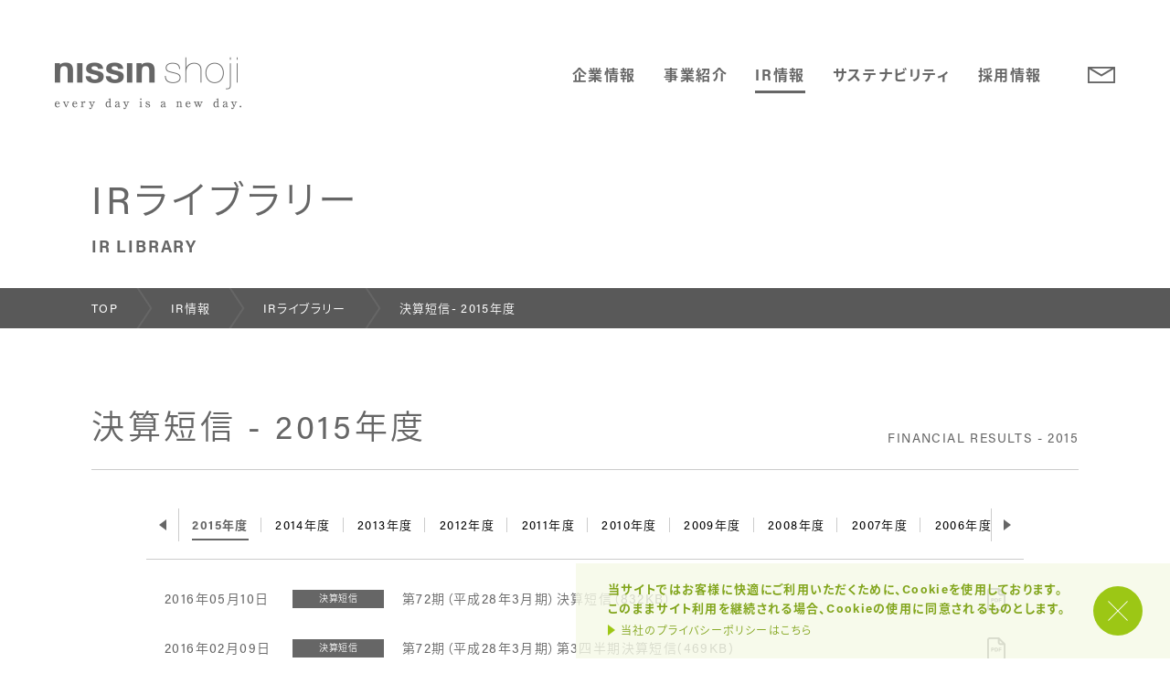

--- FILE ---
content_type: text/html; charset=UTF-8
request_url: https://www.nissin-shoji.co.jp/ir/library/financial_result/2015/
body_size: 16903
content:
<!DOCTYPE html>
<html lang="ja">
<head>
	<!-- Google tag (gtag.js) -->
<script async src="https://www.googletagmanager.com/gtag/js?id=G-FEJ868DD67"></script>
<script>
  window.dataLayer = window.dataLayer || [];
  function gtag(){dataLayer.push(arguments);}
  gtag('js', new Date());

  gtag('config', 'G-FEJ868DD67');
</script>
	<meta charset="utf-8">
	<title>IRライブラリー｜日新商事株式会社</title>

	<meta http-equiv="X-UA-Compatible" content="IE=edge">
<meta name="apple-mobile-web-app-title" content="nissin shoji">
<meta name="viewport" content="width=device-width">
<meta name="description" content="日新商事の決算情報や株式情報などをご紹介します。">
<link rel="icon" href="/favicon/favicon.ico">
<link rel="apple-touch-icon" href="/favicon/apple-touch-icon.png">
<link rel="manifest" href="/favicon/manifest.webmanifest">

<script>
  (function(d) {
    var config = {
      kitId: 'hay7dat',
      scriptTimeout: 3000,
      async: true
    },
    h=d.documentElement,t=setTimeout(function(){h.className=h.className.replace(/\bwf-loading\b/g,"")+" wf-inactive";},config.scriptTimeout),tk=d.createElement("script"),f=false,s=d.getElementsByTagName("script")[0],a;h.className+=" wf-loading";tk.src='https://use.typekit.net/'+config.kitId+'.js';tk.async=true;tk.onload=tk.onreadystatechange=function(){a=this.readyState;if(f||a&&a!="complete"&&a!="loaded")return;f=true;clearTimeout(t);window.tksInitialized=true;try{Typekit.load(config)}catch(e){}};s.parentNode.insertBefore(tk,s)
  })(document);
</script>
<link rel="stylesheet" href="/css/main.css?d=20250716">
<script src="/js/main.js?d=20220831"></script>	<head prefix="og: http://ogp.me/ns# fb: http://ogp.me/ns/fb# website: http://ogp.me/ns/website#">
<meta name="twitter:card" content="summary">
<meta property="og:url" content="https://www.nissin-shoji.co.jp/ir/library/financial_result/2015" />
<meta property="og:type" content="website" />
<meta property="og:title" content="IRライブラリー" />
<meta property="og:description" content="日新商事の決算情報や株式情報などをご紹介します。" />
<meta property="og:site_name" content="日新商事株式会社" />
<meta property="og:image" content="/images/ogp.jpg" />
</head>
<body class="ir page">
	<header class="header bk">
	<div class="header__main">
		<h1 class="header__main__logo"><a href="/">日新商事株式会社</a></h1>
		<nav class="header__main__nav">
			<a href="/company/" class="header__main__nav__link">企業情報</a>
			<a href="/business/" class="header__main__nav__link">事業紹介</a>
			<a href="/ir/" class="header__main__nav__link">IR情報</a>
			<a href="/sustainability/" class="header__main__nav__link">サステナビリティ</a>
			<a href="/recruit/" class="header__main__nav__link">採用情報</a>
			<a href="/contact/" class="header__main__nav__inquiry">お問い合せ</a>
		</nav>
		<div class="header__main__toggle"><span></span></div>
	</div>
	<div class="header__stick">
		<a href="/" class="header__stick__top">トップページ</a>
		<div class="header__stick__nav">
			<a href="/company/" class="header__stick__nav__link"><span>企業情報</span></a>
			<a href="/business/" class="header__stick__nav__link"><span>事業紹介</span></a>
			<a href="/ir/" class="header__stick__nav__link"><span>IR情報</span></a>
			<a href="/sustainability/" class="header__stick__nav__link"><span>サステナビリティ</span></a>
			<a href="/recruit/" class="header__stick__nav__link"><span>採用情報</span></a>
			<a href="/contact/" class="header__stick__nav__inquiry"><span>お問い合せ</span></a>
		</div>
		<div class="header__stick__toggle"><span></span></div>
	</div>
</header>
	<div class="page__header">
		<div class="page__header__container">
			<div class="page__header__meta">
				<h2 class="page__header__meta__title">IRライブラリー</h2>
				<div class="page__header__meta__entitle">IR LIBRARY</div>
			</div>
		</div>
	</div>

	<div class="breadcrumb">
		<ul class="breadcrumb__list">
			<li class="breadcrumb__list__item"><a href="/">TOP</a></li>
			<li class="breadcrumb__list__item"><a href="/ir/">IR情報</a></li>
			<li class="breadcrumb__list__item"><a href="/ir/library/">IRライブラリー</a></li>
						<li class="breadcrumb__list__item">決算短信- 2015年度</li>
		</ul>
	</div>

	<div class="page__body article ir__library">
				<h3 class="article__heading" id="financial_result" data-pc-anchoroffset="60" data-sp-anchoroffset="40">
		<span class="article__heading__main">決算短信 - 2015年度</span>
		<span class="article__heading__en" lang="en">FINANCIAL RESULTS - 2015</span>
</h3>
<div class="article__section">
	<div class="ir__library__group tabgroup">
		<div class="tabgroup__nav">
			<button class="tabgroup__nav__prev"></button>
			<button class="tabgroup__nav__next"></button>
			<div class="tabgroup__nav__container">
				<ul>
					<li class="tabgroup__nav__item"><a class="tabgroup__nav__button" href="/ir/library/#financial_result">最新の決算短信</a></li>
										<li class="tabgroup__nav__item"><a class="tabgroup__nav__button" href="/ir/library/financial_result/2025/">2025年度</a></li>
										<li class="tabgroup__nav__item"><a class="tabgroup__nav__button" href="/ir/library/financial_result/2024/">2024年度</a></li>
										<li class="tabgroup__nav__item"><a class="tabgroup__nav__button" href="/ir/library/financial_result/2023/">2023年度</a></li>
										<li class="tabgroup__nav__item"><a class="tabgroup__nav__button" href="/ir/library/financial_result/2022/">2022年度</a></li>
										<li class="tabgroup__nav__item"><a class="tabgroup__nav__button" href="/ir/library/financial_result/2021/">2021年度</a></li>
										<li class="tabgroup__nav__item"><a class="tabgroup__nav__button" href="/ir/library/financial_result/2020/">2020年度</a></li>
										<li class="tabgroup__nav__item"><a class="tabgroup__nav__button" href="/ir/library/financial_result/2019/">2019年度</a></li>
										<li class="tabgroup__nav__item"><a class="tabgroup__nav__button" href="/ir/library/financial_result/2018/">2018年度</a></li>
										<li class="tabgroup__nav__item"><a class="tabgroup__nav__button" href="/ir/library/financial_result/2017/">2017年度</a></li>
										<li class="tabgroup__nav__item"><a class="tabgroup__nav__button" href="/ir/library/financial_result/2016/">2016年度</a></li>
										<li class="tabgroup__nav__item current"><a class="tabgroup__nav__button" href="/ir/library/financial_result/2015/">2015年度</a></li>
										<li class="tabgroup__nav__item"><a class="tabgroup__nav__button" href="/ir/library/financial_result/2014/">2014年度</a></li>
										<li class="tabgroup__nav__item"><a class="tabgroup__nav__button" href="/ir/library/financial_result/2013/">2013年度</a></li>
										<li class="tabgroup__nav__item"><a class="tabgroup__nav__button" href="/ir/library/financial_result/2012/">2012年度</a></li>
										<li class="tabgroup__nav__item"><a class="tabgroup__nav__button" href="/ir/library/financial_result/2011/">2011年度</a></li>
										<li class="tabgroup__nav__item"><a class="tabgroup__nav__button" href="/ir/library/financial_result/2010/">2010年度</a></li>
										<li class="tabgroup__nav__item"><a class="tabgroup__nav__button" href="/ir/library/financial_result/2009/">2009年度</a></li>
										<li class="tabgroup__nav__item"><a class="tabgroup__nav__button" href="/ir/library/financial_result/2008/">2008年度</a></li>
										<li class="tabgroup__nav__item"><a class="tabgroup__nav__button" href="/ir/library/financial_result/2007/">2007年度</a></li>
										<li class="tabgroup__nav__item"><a class="tabgroup__nav__button" href="/ir/library/financial_result/2006/">2006年度</a></li>
										<li class="tabgroup__nav__item"><a class="tabgroup__nav__button" href="/ir/library/financial_result/2005/">2005年度</a></li>
										<li class="tabgroup__nav__item"><a class="tabgroup__nav__button" href="/ir/library/financial_result/2004/">2004年度</a></li>
										<li class="tabgroup__nav__item"><a class="tabgroup__nav__button" href="/ir/library/financial_result/2003/">2003年度</a></li>
									</ul>
			</div>
		</div>
		<div class="tabgroup__container">
			<div class="tabgroup__section listindex" id="2015">
								<div class="listindex__item">
										<a href="/resource/ir/pdf/tanshin/72/72_4Q.pdf "class="listindex__item__link--pdf" target="_blank">
						<div class="listindex__item__date">2016年05月10日</div>
												<div class="listindex__item__category"><span>決算短信</span></div>
												<div class="listindex__item__body">第72期（平成28年3月期）決算短信（832KB）</div>
					</a>
				</div>
								<div class="listindex__item">
										<a href="/resource/ir/pdf/tanshin/72/72_3Q.pdf "class="listindex__item__link--pdf" target="_blank">
						<div class="listindex__item__date">2016年02月09日</div>
												<div class="listindex__item__category"><span>決算短信</span></div>
												<div class="listindex__item__body">第72期（平成28年3月期）第3四半期決算短信(469KB)  </div>
					</a>
				</div>
								<div class="listindex__item">
										<a href="/resource/ir/pdf/tanshin/72/72_2Q.pdf "class="listindex__item__link--pdf" target="_blank">
						<div class="listindex__item__date">2015年11月09日</div>
												<div class="listindex__item__category"><span>決算短信</span></div>
												<div class="listindex__item__body">第72期（平成28年3月期）第2四半期決算短信(492KB) </div>
					</a>
				</div>
								<div class="listindex__item">
										<a href="/resource/ir/pdf/tanshin/72/72_1Q.pdf "class="listindex__item__link--pdf" target="_blank">
						<div class="listindex__item__date">2015年08月07日</div>
												<div class="listindex__item__category"><span>決算短信</span></div>
												<div class="listindex__item__body">第72期（平成28年3月期）第1四半期決算短信(475KB)</div>
					</a>
				</div>
							</div>
		</div>
	</div>
</div>

		<div class="article__footer">
	<ul class="article__footer__nav">
		<li class="article__footer__nav__item"><a href="/ir/shareholder/" class="article__footer__nav__link">株主・投資家の皆様へ</a></li>
		<li class="article__footer__nav__item"><a href="/ir/news/" class="article__footer__nav__link">IRニュース</a></li>
		<li class="article__footer__nav__item"><a href="/ir/information/" class="article__footer__nav__link">株主・株式情報</a></li>
		<li class="article__footer__nav__item"><a href="/ir/highlight/" class="article__footer__nav__link">連結業績・財務ハイライト</a></li>
		<li class="article__footer__nav__item current"><a href="/ir/library/" class="article__footer__nav__link">IRライブラリー</a></li>
		<li class="article__footer__nav__item"><a href="/ir/public-notice/" class="article__footer__nav__link">電子公告</a></li>
	</ul>
	<div class="article__footer__back">
		<a href="/ir/" class="circlelink--back">
			IR情報へ
			<div class="circlelink__circle"><svg><circle r="26.5" /></svg></div>
		</a>
			</div>
</div>
	</div>

	<div class="cookie_agreement">
	<div class="cookie_agreement__body">
		<p class="cookie_agreement__body__text">
			当サイトではお客様に快適にご利用いただくために、Cookieを使用しております。<br class="pcbr">このままサイト利用を継続される場合、Cookieの使用に同意されるものとします。
		</p>
		<a href="/privacy/" class="cookie_agreement__body__link">当社のプライバシーポリシーはこちら</a>
	</div>
	<button class="cookie_agreement__close">閉じる</button>
</div>	<footer class="footer">
		<div class="footer__breadcrumb">
			<div class="breadcrumb">
				<ul class="breadcrumb__list">
					<li class="breadcrumb__list__item"><a href="/">TOP</a></li>
					<li class="breadcrumb__list__item"><a href="/ir/">IR情報</a></li>
					<li class="breadcrumb__list__item"><a href="/ir/library/">IRライブラリー</a></li>
					<li class="breadcrumb__list__item">決算短信- 2015年度</li>
				</ul>
			</div>
		</div>
		<div class="footer__main">
	<div class="footer__main__body">
		<div class="footer__main__head">
			<div class="footer__main__head__logo">
				<a href="/" class="footer__main__head__logo__link">nissin shoji</a>
			</div>
			<ul class="footer__main__head__nav">
				<li><a href="/insurance/">保険商品の販売・<span class="spbr"></span>勧誘について</a></li>
				<li><a href="/privacy/">個人情報保護方針</a></li>
				<li><a href="/socialmedia/">ソーシャルメディア<span class="spbr"></span>ポリシー</a></li>
				<li><a href="/security/">情報セキュリティ<span class="spbr"></span>ポリシー</a></li>
				<li><a href="/about/">このサイトについて</a></li>
			</ul>
		</div>
		<div class="footer__main__nav">
			<div class="footer__main__nav__block">
				<a href="/company/" class="footer__main__nav__block__link">企業情報</a>
				<ul class="footer__main__nav__block__list">
					<li><a href="/company/message/">トップメッセージ</a></li>
					<li><a href="/company/philosophy/">企業理念</a></li>
					<li><a href="/company/outline/">企業概要</a></li>
					<li><a href="/company/officers/">役員一覧</a></li>
					<li><a href="/company/chart/">組織図</a></li>
					<li><a href="/company/offices/">事業所一覧</a></li>
					<li><a href="/company/history/">日新商事のあゆみ</a></li>
				</ul>
			</div>
			<div class="footer__main__nav__block">
				<a href="/business/" class="footer__main__nav__block__link">事業紹介</a>
				<ul class="footer__main__nav__block__list">
					<li><a href="/business/sustainable-energy/">再生可能エネルギー事業</a></li>
					<li><a href="/business/industrial-energy/">産業用エネルギー・ルブリカンツ事業</a></li>
					<li><a href="/business/service-stations/">サービスステーション事業</a></li>
					<li><a href="/business/specialty-chemicals/">機能化学品事業</a></li>
					<li><a href="/business/agricultural-materials/">農業資材事業</a></li>
					<li><a href="/business/lpg/">LPガス事業</a></li>
					<li><a href="/business/real-estate/">不動産事業</a></li>
					<li><a href="/business/global-network/">グローバルネットワーク</a></li>
				</ul>
			</div>
			<div class="footer__main__nav__block">
				<a href="/ir/" class="footer__main__nav__block__link">IR情報</a>
				<ul class="footer__main__nav__block__list">
					<li><a href="/ir/shareholder/">株主・投資家の皆様へ</a></li>
					<li><a href="/ir/news/">IRニュース</a></li>
					<li><a href="/ir/information/">株主・株式情報</a></li>
					<li><a href="/ir/highlight/">連結業績・財務ハイライト</a></li>
					<li><a href="/ir/library/">IRライブラリー</a></li>
					<li><a href="/ir/public-notice/">電子公告</a></li>
				</ul>
			</div>
			<div class="footer__main__nav__block">
				<a href="/sustainability/" class="footer__main__nav__block__link">サステナビリティ</a>
				<ul class="footer__main__nav__block__list">
					<li><a href="/sustainability/policy/">日新商事のサステナビリティ</a></li>
					<li><a href="/sustainability/strategy/">経営戦略</a></li>
					<li><a href="/sustainability/governance/">コーポレート・ガバナンス</a></li>
				</ul>
			</div>
			<div class="footer__main__nav__block">
				<a href="/recruit/" class="footer__main__nav__block__link">採用情報</a>
				<ul class="footer__main__nav__block__list">
					<li><a href="/recruit/workstyle/">日新商事の働き方</a></li>
					<li><a href="/recruit/regular/">新卒採用（総合職コース）</a></li>
					<li><a href="/recruit/ss/">新卒採用（SSコース）</a></li>
					<li><a href="/recruit/career/">キャリア採用</a></li>
					<li><a href="/recruit/challenged/">チャレンジド採用</a></li>
					<li><a href="/recruit/comeback/">カムバック採用</a></li>
				</ul>
			</div>
		</div>
	</div>
	<div class="footer__main__sub">
		<div class="footer__main__colophone">
			<div class="footer__main__colophone__name"><a href="/">日新商事株式会社</a></div>
			<small class="footer__main__colophone_small">Copyright Nissin-Shoji Co.,ltd. All rights reserved.</small>
		</div>
		<div class="footer__main__lang">
			<div class="footer__main__lang__label"><span></span></div>
			<div class="footer__main__lang__select">
				<div class="footer__main__lang__select__container">
					<a href="/" class="footer__main__lang__select__ja"><span>Japanese</span></a>
					<a href="/en/" class="footer__main__lang__select__en"><span>English</span></a>
				</div>
			</div>
		</div>
		<div class="footer__main__inquiry">
			<a href="/contact/" class="footer__main__inquiry__link"><span>お問い合せ</span></a>
		</div>
		<div class="footer__main__backtop">
			<a href="#" class="footer__main__backtop__btn"><span>トップに戻る</span></a>
		</div>
	</div>
</div>	</footer>
</body>
</html>


--- FILE ---
content_type: application/javascript
request_url: https://www.nissin-shoji.co.jp/js/main.js?d=20220831
body_size: 63597
content:
/*! For license information please see main.js.LICENSE.txt */
!function(){var t={9662:function(t,e,n){var r=n(7854),o=n(614),i=n(6330),a=r.TypeError;t.exports=function(t){if(o(t))return t;throw a(i(t)+" is not a function")}},6077:function(t,e,n){var r=n(7854),o=n(614),i=r.String,a=r.TypeError;t.exports=function(t){if("object"==typeof t||o(t))return t;throw a("Can't set "+i(t)+" as a prototype")}},9670:function(t,e,n){var r=n(7854),o=n(111),i=r.String,a=r.TypeError;t.exports=function(t){if(o(t))return t;throw a(i(t)+" is not an object")}},8533:function(t,e,n){"use strict";var r=n(2092).forEach,o=n(9341)("forEach");t.exports=o?[].forEach:function(t){return r(this,t,arguments.length>1?arguments[1]:void 0)}},8457:function(t,e,n){"use strict";var r=n(7854),o=n(9974),i=n(6916),a=n(7908),u=n(3411),c=n(7659),s=n(4411),f=n(6244),l=n(6135),d=n(8554),p=n(1246),h=r.Array;t.exports=function(t){var e=a(t),n=s(this),r=arguments.length,v=r>1?arguments[1]:void 0,m=void 0!==v;m&&(v=o(v,r>2?arguments[2]:void 0));var g,y,w,b,_,x,E=p(e),O=0;if(!E||this==h&&c(E))for(g=f(e),y=n?new this(g):h(g);g>O;O++)x=m?v(e[O],O):e[O],l(y,O,x);else for(_=(b=d(e,E)).next,y=n?new this:[];!(w=i(_,b)).done;O++)x=m?u(b,v,[w.value,O],!0):w.value,l(y,O,x);return y.length=O,y}},1318:function(t,e,n){var r=n(5656),o=n(1400),i=n(6244),a=function(t){return function(e,n,a){var u,c=r(e),s=i(c),f=o(a,s);if(t&&n!=n){for(;s>f;)if((u=c[f++])!=u)return!0}else for(;s>f;f++)if((t||f in c)&&c[f]===n)return t||f||0;return!t&&-1}};t.exports={includes:a(!0),indexOf:a(!1)}},2092:function(t,e,n){var r=n(9974),o=n(1702),i=n(8361),a=n(7908),u=n(6244),c=n(5417),s=o([].push),f=function(t){var e=1==t,n=2==t,o=3==t,f=4==t,l=6==t,d=7==t,p=5==t||l;return function(h,v,m,g){for(var y,w,b=a(h),_=i(b),x=r(v,m),E=u(_),O=0,T=g||c,S=e?T(h,E):n||d?T(h,0):void 0;E>O;O++)if((p||O in _)&&(w=x(y=_[O],O,b),t))if(e)S[O]=w;else if(w)switch(t){case 3:return!0;case 5:return y;case 6:return O;case 2:s(S,y)}else switch(t){case 4:return!1;case 7:s(S,y)}return l?-1:o||f?f:S}};t.exports={forEach:f(0),map:f(1),filter:f(2),some:f(3),every:f(4),find:f(5),findIndex:f(6),filterReject:f(7)}},1194:function(t,e,n){var r=n(7293),o=n(5112),i=n(7392),a=o("species");t.exports=function(t){return i>=51||!r((function(){var e=[];return(e.constructor={})[a]=function(){return{foo:1}},1!==e[t](Boolean).foo}))}},9341:function(t,e,n){"use strict";var r=n(7293);t.exports=function(t,e){var n=[][t];return!!n&&r((function(){n.call(null,e||function(){throw 1},1)}))}},7475:function(t,e,n){var r=n(7854),o=n(3157),i=n(4411),a=n(111),u=n(5112)("species"),c=r.Array;t.exports=function(t){var e;return o(t)&&(e=t.constructor,(i(e)&&(e===c||o(e.prototype))||a(e)&&null===(e=e[u]))&&(e=void 0)),void 0===e?c:e}},5417:function(t,e,n){var r=n(7475);t.exports=function(t,e){return new(r(t))(0===e?0:e)}},3411:function(t,e,n){var r=n(9670),o=n(9212);t.exports=function(t,e,n,i){try{return i?e(r(n)[0],n[1]):e(n)}catch(e){o(t,"throw",e)}}},7072:function(t,e,n){var r=n(5112)("iterator"),o=!1;try{var i=0,a={next:function(){return{done:!!i++}},return:function(){o=!0}};a[r]=function(){return this},Array.from(a,(function(){throw 2}))}catch(t){}t.exports=function(t,e){if(!e&&!o)return!1;var n=!1;try{var i={};i[r]=function(){return{next:function(){return{done:n=!0}}}},t(i)}catch(t){}return n}},4326:function(t,e,n){var r=n(1702),o=r({}.toString),i=r("".slice);t.exports=function(t){return i(o(t),8,-1)}},648:function(t,e,n){var r=n(7854),o=n(1694),i=n(614),a=n(4326),u=n(5112)("toStringTag"),c=r.Object,s="Arguments"==a(function(){return arguments}());t.exports=o?a:function(t){var e,n,r;return void 0===t?"Undefined":null===t?"Null":"string"==typeof(n=function(t,e){try{return t[e]}catch(t){}}(e=c(t),u))?n:s?a(e):"Object"==(r=a(e))&&i(e.callee)?"Arguments":r}},9920:function(t,e,n){var r=n(2597),o=n(3887),i=n(1236),a=n(3070);t.exports=function(t,e){for(var n=o(e),u=a.f,c=i.f,s=0;s<n.length;s++){var f=n[s];r(t,f)||u(t,f,c(e,f))}}},8544:function(t,e,n){var r=n(7293);t.exports=!r((function(){function t(){}return t.prototype.constructor=null,Object.getPrototypeOf(new t)!==t.prototype}))},4994:function(t,e,n){"use strict";var r=n(3383).IteratorPrototype,o=n(30),i=n(9114),a=n(8003),u=n(7497),c=function(){return this};t.exports=function(t,e,n){var s=e+" Iterator";return t.prototype=o(r,{next:i(1,n)}),a(t,s,!1,!0),u[s]=c,t}},8880:function(t,e,n){var r=n(9781),o=n(3070),i=n(9114);t.exports=r?function(t,e,n){return o.f(t,e,i(1,n))}:function(t,e,n){return t[e]=n,t}},9114:function(t){t.exports=function(t,e){return{enumerable:!(1&t),configurable:!(2&t),writable:!(4&t),value:e}}},6135:function(t,e,n){"use strict";var r=n(4948),o=n(3070),i=n(9114);t.exports=function(t,e,n){var a=r(e);a in t?o.f(t,a,i(0,n)):t[a]=n}},654:function(t,e,n){"use strict";var r=n(2109),o=n(6916),i=n(1913),a=n(6530),u=n(614),c=n(4994),s=n(9518),f=n(7674),l=n(8003),d=n(8880),p=n(1320),h=n(5112),v=n(7497),m=n(3383),g=a.PROPER,y=a.CONFIGURABLE,w=m.IteratorPrototype,b=m.BUGGY_SAFARI_ITERATORS,_=h("iterator"),x="keys",E="values",O="entries",T=function(){return this};t.exports=function(t,e,n,a,h,m,S){c(n,e,a);var L,I,k,A=function(t){if(t===h&&P)return P;if(!b&&t in j)return j[t];switch(t){case x:case E:case O:return function(){return new n(this,t)}}return function(){return new n(this)}},M=e+" Iterator",C=!1,j=t.prototype,R=j[_]||j["@@iterator"]||h&&j[h],P=!b&&R||A(h),D="Array"==e&&j.entries||R;if(D&&(L=s(D.call(new t)))!==Object.prototype&&L.next&&(i||s(L)===w||(f?f(L,w):u(L[_])||p(L,_,T)),l(L,M,!0,!0),i&&(v[M]=T)),g&&h==E&&R&&R.name!==E&&(!i&&y?d(j,"name",E):(C=!0,P=function(){return o(R,this)})),h)if(I={values:A(E),keys:m?P:A(x),entries:A(O)},S)for(k in I)(b||C||!(k in j))&&p(j,k,I[k]);else r({target:e,proto:!0,forced:b||C},I);return i&&!S||j[_]===P||p(j,_,P,{name:h}),v[e]=P,I}},9781:function(t,e,n){var r=n(7293);t.exports=!r((function(){return 7!=Object.defineProperty({},1,{get:function(){return 7}})[1]}))},317:function(t,e,n){var r=n(7854),o=n(111),i=r.document,a=o(i)&&o(i.createElement);t.exports=function(t){return a?i.createElement(t):{}}},8324:function(t){t.exports={CSSRuleList:0,CSSStyleDeclaration:0,CSSValueList:0,ClientRectList:0,DOMRectList:0,DOMStringList:0,DOMTokenList:1,DataTransferItemList:0,FileList:0,HTMLAllCollection:0,HTMLCollection:0,HTMLFormElement:0,HTMLSelectElement:0,MediaList:0,MimeTypeArray:0,NamedNodeMap:0,NodeList:1,PaintRequestList:0,Plugin:0,PluginArray:0,SVGLengthList:0,SVGNumberList:0,SVGPathSegList:0,SVGPointList:0,SVGStringList:0,SVGTransformList:0,SourceBufferList:0,StyleSheetList:0,TextTrackCueList:0,TextTrackList:0,TouchList:0}},8509:function(t,e,n){var r=n(317)("span").classList,o=r&&r.constructor&&r.constructor.prototype;t.exports=o===Object.prototype?void 0:o},8113:function(t,e,n){var r=n(5005);t.exports=r("navigator","userAgent")||""},7392:function(t,e,n){var r,o,i=n(7854),a=n(8113),u=i.process,c=i.Deno,s=u&&u.versions||c&&c.version,f=s&&s.v8;f&&(o=(r=f.split("."))[0]>0&&r[0]<4?1:+(r[0]+r[1])),!o&&a&&(!(r=a.match(/Edge\/(\d+)/))||r[1]>=74)&&(r=a.match(/Chrome\/(\d+)/))&&(o=+r[1]),t.exports=o},748:function(t){t.exports=["constructor","hasOwnProperty","isPrototypeOf","propertyIsEnumerable","toLocaleString","toString","valueOf"]},2109:function(t,e,n){var r=n(7854),o=n(1236).f,i=n(8880),a=n(1320),u=n(3505),c=n(9920),s=n(4705);t.exports=function(t,e){var n,f,l,d,p,h=t.target,v=t.global,m=t.stat;if(n=v?r:m?r[h]||u(h,{}):(r[h]||{}).prototype)for(f in e){if(d=e[f],l=t.noTargetGet?(p=o(n,f))&&p.value:n[f],!s(v?f:h+(m?".":"#")+f,t.forced)&&void 0!==l){if(typeof d==typeof l)continue;c(d,l)}(t.sham||l&&l.sham)&&i(d,"sham",!0),a(n,f,d,t)}}},7293:function(t){t.exports=function(t){try{return!!t()}catch(t){return!0}}},9974:function(t,e,n){var r=n(1702),o=n(9662),i=r(r.bind);t.exports=function(t,e){return o(t),void 0===e?t:i?i(t,e):function(){return t.apply(e,arguments)}}},6916:function(t){var e=Function.prototype.call;t.exports=e.bind?e.bind(e):function(){return e.apply(e,arguments)}},6530:function(t,e,n){var r=n(9781),o=n(2597),i=Function.prototype,a=r&&Object.getOwnPropertyDescriptor,u=o(i,"name"),c=u&&"something"===function(){}.name,s=u&&(!r||r&&a(i,"name").configurable);t.exports={EXISTS:u,PROPER:c,CONFIGURABLE:s}},1702:function(t){var e=Function.prototype,n=e.bind,r=e.call,o=n&&n.bind(r);t.exports=n?function(t){return t&&o(r,t)}:function(t){return t&&function(){return r.apply(t,arguments)}}},5005:function(t,e,n){var r=n(7854),o=n(614),i=function(t){return o(t)?t:void 0};t.exports=function(t,e){return arguments.length<2?i(r[t]):r[t]&&r[t][e]}},1246:function(t,e,n){var r=n(648),o=n(8173),i=n(7497),a=n(5112)("iterator");t.exports=function(t){if(null!=t)return o(t,a)||o(t,"@@iterator")||i[r(t)]}},8554:function(t,e,n){var r=n(7854),o=n(6916),i=n(9662),a=n(9670),u=n(6330),c=n(1246),s=r.TypeError;t.exports=function(t,e){var n=arguments.length<2?c(t):e;if(i(n))return a(o(n,t));throw s(u(t)+" is not iterable")}},8173:function(t,e,n){var r=n(9662);t.exports=function(t,e){var n=t[e];return null==n?void 0:r(n)}},7854:function(t,e,n){var r=function(t){return t&&t.Math==Math&&t};t.exports=r("object"==typeof globalThis&&globalThis)||r("object"==typeof window&&window)||r("object"==typeof self&&self)||r("object"==typeof n.g&&n.g)||function(){return this}()||Function("return this")()},2597:function(t,e,n){var r=n(1702),o=n(7908),i=r({}.hasOwnProperty);t.exports=Object.hasOwn||function(t,e){return i(o(t),e)}},3501:function(t){t.exports={}},490:function(t,e,n){var r=n(5005);t.exports=r("document","documentElement")},4664:function(t,e,n){var r=n(9781),o=n(7293),i=n(317);t.exports=!r&&!o((function(){return 7!=Object.defineProperty(i("div"),"a",{get:function(){return 7}}).a}))},8361:function(t,e,n){var r=n(7854),o=n(1702),i=n(7293),a=n(4326),u=r.Object,c=o("".split);t.exports=i((function(){return!u("z").propertyIsEnumerable(0)}))?function(t){return"String"==a(t)?c(t,""):u(t)}:u},2788:function(t,e,n){var r=n(1702),o=n(614),i=n(5465),a=r(Function.toString);o(i.inspectSource)||(i.inspectSource=function(t){return a(t)}),t.exports=i.inspectSource},9909:function(t,e,n){var r,o,i,a=n(8536),u=n(7854),c=n(1702),s=n(111),f=n(8880),l=n(2597),d=n(5465),p=n(6200),h=n(3501),v="Object already initialized",m=u.TypeError,g=u.WeakMap;if(a||d.state){var y=d.state||(d.state=new g),w=c(y.get),b=c(y.has),_=c(y.set);r=function(t,e){if(b(y,t))throw new m(v);return e.facade=t,_(y,t,e),e},o=function(t){return w(y,t)||{}},i=function(t){return b(y,t)}}else{var x=p("state");h[x]=!0,r=function(t,e){if(l(t,x))throw new m(v);return e.facade=t,f(t,x,e),e},o=function(t){return l(t,x)?t[x]:{}},i=function(t){return l(t,x)}}t.exports={set:r,get:o,has:i,enforce:function(t){return i(t)?o(t):r(t,{})},getterFor:function(t){return function(e){var n;if(!s(e)||(n=o(e)).type!==t)throw m("Incompatible receiver, "+t+" required");return n}}}},7659:function(t,e,n){var r=n(5112),o=n(7497),i=r("iterator"),a=Array.prototype;t.exports=function(t){return void 0!==t&&(o.Array===t||a[i]===t)}},3157:function(t,e,n){var r=n(4326);t.exports=Array.isArray||function(t){return"Array"==r(t)}},614:function(t){t.exports=function(t){return"function"==typeof t}},4411:function(t,e,n){var r=n(1702),o=n(7293),i=n(614),a=n(648),u=n(5005),c=n(2788),s=function(){},f=[],l=u("Reflect","construct"),d=/^\s*(?:class|function)\b/,p=r(d.exec),h=!d.exec(s),v=function(t){if(!i(t))return!1;try{return l(s,f,t),!0}catch(t){return!1}};t.exports=!l||o((function(){var t;return v(v.call)||!v(Object)||!v((function(){t=!0}))||t}))?function(t){if(!i(t))return!1;switch(a(t)){case"AsyncFunction":case"GeneratorFunction":case"AsyncGeneratorFunction":return!1}return h||!!p(d,c(t))}:v},4705:function(t,e,n){var r=n(7293),o=n(614),i=/#|\.prototype\./,a=function(t,e){var n=c[u(t)];return n==f||n!=s&&(o(e)?r(e):!!e)},u=a.normalize=function(t){return String(t).replace(i,".").toLowerCase()},c=a.data={},s=a.NATIVE="N",f=a.POLYFILL="P";t.exports=a},111:function(t,e,n){var r=n(614);t.exports=function(t){return"object"==typeof t?null!==t:r(t)}},1913:function(t){t.exports=!1},2190:function(t,e,n){var r=n(7854),o=n(5005),i=n(614),a=n(7976),u=n(3307),c=r.Object;t.exports=u?function(t){return"symbol"==typeof t}:function(t){var e=o("Symbol");return i(e)&&a(e.prototype,c(t))}},9212:function(t,e,n){var r=n(6916),o=n(9670),i=n(8173);t.exports=function(t,e,n){var a,u;o(t);try{if(!(a=i(t,"return"))){if("throw"===e)throw n;return n}a=r(a,t)}catch(t){u=!0,a=t}if("throw"===e)throw n;if(u)throw a;return o(a),n}},3383:function(t,e,n){"use strict";var r,o,i,a=n(7293),u=n(614),c=n(30),s=n(9518),f=n(1320),l=n(5112),d=n(1913),p=l("iterator"),h=!1;[].keys&&("next"in(i=[].keys())?(o=s(s(i)))!==Object.prototype&&(r=o):h=!0),null==r||a((function(){var t={};return r[p].call(t)!==t}))?r={}:d&&(r=c(r)),u(r[p])||f(r,p,(function(){return this})),t.exports={IteratorPrototype:r,BUGGY_SAFARI_ITERATORS:h}},7497:function(t){t.exports={}},6244:function(t,e,n){var r=n(7466);t.exports=function(t){return r(t.length)}},133:function(t,e,n){var r=n(7392),o=n(7293);t.exports=!!Object.getOwnPropertySymbols&&!o((function(){var t=Symbol();return!String(t)||!(Object(t)instanceof Symbol)||!Symbol.sham&&r&&r<41}))},8536:function(t,e,n){var r=n(7854),o=n(614),i=n(2788),a=r.WeakMap;t.exports=o(a)&&/native code/.test(i(a))},30:function(t,e,n){var r,o=n(9670),i=n(6048),a=n(748),u=n(3501),c=n(490),s=n(317),f=n(6200)("IE_PROTO"),l=function(){},d=function(t){return"<script>"+t+"<\/script>"},p=function(t){t.write(d("")),t.close();var e=t.parentWindow.Object;return t=null,e},h=function(){try{r=new ActiveXObject("htmlfile")}catch(t){}var t,e;h="undefined"!=typeof document?document.domain&&r?p(r):((e=s("iframe")).style.display="none",c.appendChild(e),e.src=String("javascript:"),(t=e.contentWindow.document).open(),t.write(d("document.F=Object")),t.close(),t.F):p(r);for(var n=a.length;n--;)delete h.prototype[a[n]];return h()};u[f]=!0,t.exports=Object.create||function(t,e){var n;return null!==t?(l.prototype=o(t),n=new l,l.prototype=null,n[f]=t):n=h(),void 0===e?n:i(n,e)}},6048:function(t,e,n){var r=n(9781),o=n(3070),i=n(9670),a=n(5656),u=n(1956);t.exports=r?Object.defineProperties:function(t,e){i(t);for(var n,r=a(e),c=u(e),s=c.length,f=0;s>f;)o.f(t,n=c[f++],r[n]);return t}},3070:function(t,e,n){var r=n(7854),o=n(9781),i=n(4664),a=n(9670),u=n(4948),c=r.TypeError,s=Object.defineProperty;e.f=o?s:function(t,e,n){if(a(t),e=u(e),a(n),i)try{return s(t,e,n)}catch(t){}if("get"in n||"set"in n)throw c("Accessors not supported");return"value"in n&&(t[e]=n.value),t}},1236:function(t,e,n){var r=n(9781),o=n(6916),i=n(5296),a=n(9114),u=n(5656),c=n(4948),s=n(2597),f=n(4664),l=Object.getOwnPropertyDescriptor;e.f=r?l:function(t,e){if(t=u(t),e=c(e),f)try{return l(t,e)}catch(t){}if(s(t,e))return a(!o(i.f,t,e),t[e])}},8006:function(t,e,n){var r=n(6324),o=n(748).concat("length","prototype");e.f=Object.getOwnPropertyNames||function(t){return r(t,o)}},5181:function(t,e){e.f=Object.getOwnPropertySymbols},9518:function(t,e,n){var r=n(7854),o=n(2597),i=n(614),a=n(7908),u=n(6200),c=n(8544),s=u("IE_PROTO"),f=r.Object,l=f.prototype;t.exports=c?f.getPrototypeOf:function(t){var e=a(t);if(o(e,s))return e[s];var n=e.constructor;return i(n)&&e instanceof n?n.prototype:e instanceof f?l:null}},7976:function(t,e,n){var r=n(1702);t.exports=r({}.isPrototypeOf)},6324:function(t,e,n){var r=n(1702),o=n(2597),i=n(5656),a=n(1318).indexOf,u=n(3501),c=r([].push);t.exports=function(t,e){var n,r=i(t),s=0,f=[];for(n in r)!o(u,n)&&o(r,n)&&c(f,n);for(;e.length>s;)o(r,n=e[s++])&&(~a(f,n)||c(f,n));return f}},1956:function(t,e,n){var r=n(6324),o=n(748);t.exports=Object.keys||function(t){return r(t,o)}},5296:function(t,e){"use strict";var n={}.propertyIsEnumerable,r=Object.getOwnPropertyDescriptor,o=r&&!n.call({1:2},1);e.f=o?function(t){var e=r(this,t);return!!e&&e.enumerable}:n},7674:function(t,e,n){var r=n(1702),o=n(9670),i=n(6077);t.exports=Object.setPrototypeOf||("__proto__"in{}?function(){var t,e=!1,n={};try{(t=r(Object.getOwnPropertyDescriptor(Object.prototype,"__proto__").set))(n,[]),e=n instanceof Array}catch(t){}return function(n,r){return o(n),i(r),e?t(n,r):n.__proto__=r,n}}():void 0)},288:function(t,e,n){"use strict";var r=n(1694),o=n(648);t.exports=r?{}.toString:function(){return"[object "+o(this)+"]"}},2140:function(t,e,n){var r=n(7854),o=n(6916),i=n(614),a=n(111),u=r.TypeError;t.exports=function(t,e){var n,r;if("string"===e&&i(n=t.toString)&&!a(r=o(n,t)))return r;if(i(n=t.valueOf)&&!a(r=o(n,t)))return r;if("string"!==e&&i(n=t.toString)&&!a(r=o(n,t)))return r;throw u("Can't convert object to primitive value")}},3887:function(t,e,n){var r=n(5005),o=n(1702),i=n(8006),a=n(5181),u=n(9670),c=o([].concat);t.exports=r("Reflect","ownKeys")||function(t){var e=i.f(u(t)),n=a.f;return n?c(e,n(t)):e}},1320:function(t,e,n){var r=n(7854),o=n(614),i=n(2597),a=n(8880),u=n(3505),c=n(2788),s=n(9909),f=n(6530).CONFIGURABLE,l=s.get,d=s.enforce,p=String(String).split("String");(t.exports=function(t,e,n,c){var s,l=!!c&&!!c.unsafe,h=!!c&&!!c.enumerable,v=!!c&&!!c.noTargetGet,m=c&&void 0!==c.name?c.name:e;o(n)&&("Symbol("===String(m).slice(0,7)&&(m="["+String(m).replace(/^Symbol\(([^)]*)\)/,"$1")+"]"),(!i(n,"name")||f&&n.name!==m)&&a(n,"name",m),(s=d(n)).source||(s.source=p.join("string"==typeof m?m:""))),t!==r?(l?!v&&t[e]&&(h=!0):delete t[e],h?t[e]=n:a(t,e,n)):h?t[e]=n:u(e,n)})(Function.prototype,"toString",(function(){return o(this)&&l(this).source||c(this)}))},4488:function(t,e,n){var r=n(7854).TypeError;t.exports=function(t){if(null==t)throw r("Can't call method on "+t);return t}},3505:function(t,e,n){var r=n(7854),o=Object.defineProperty;t.exports=function(t,e){try{o(r,t,{value:e,configurable:!0,writable:!0})}catch(n){r[t]=e}return e}},8003:function(t,e,n){var r=n(3070).f,o=n(2597),i=n(5112)("toStringTag");t.exports=function(t,e,n){t&&!o(t=n?t:t.prototype,i)&&r(t,i,{configurable:!0,value:e})}},6200:function(t,e,n){var r=n(2309),o=n(9711),i=r("keys");t.exports=function(t){return i[t]||(i[t]=o(t))}},5465:function(t,e,n){var r=n(7854),o=n(3505),i="__core-js_shared__",a=r[i]||o(i,{});t.exports=a},2309:function(t,e,n){var r=n(1913),o=n(5465);(t.exports=function(t,e){return o[t]||(o[t]=void 0!==e?e:{})})("versions",[]).push({version:"3.19.1",mode:r?"pure":"global",copyright:"© 2021 Denis Pushkarev (zloirock.ru)"})},8710:function(t,e,n){var r=n(1702),o=n(9303),i=n(1340),a=n(4488),u=r("".charAt),c=r("".charCodeAt),s=r("".slice),f=function(t){return function(e,n){var r,f,l=i(a(e)),d=o(n),p=l.length;return d<0||d>=p?t?"":void 0:(r=c(l,d))<55296||r>56319||d+1===p||(f=c(l,d+1))<56320||f>57343?t?u(l,d):r:t?s(l,d,d+2):f-56320+(r-55296<<10)+65536}};t.exports={codeAt:f(!1),charAt:f(!0)}},1400:function(t,e,n){var r=n(9303),o=Math.max,i=Math.min;t.exports=function(t,e){var n=r(t);return n<0?o(n+e,0):i(n,e)}},5656:function(t,e,n){var r=n(8361),o=n(4488);t.exports=function(t){return r(o(t))}},9303:function(t){var e=Math.ceil,n=Math.floor;t.exports=function(t){var r=+t;return r!=r||0===r?0:(r>0?n:e)(r)}},7466:function(t,e,n){var r=n(9303),o=Math.min;t.exports=function(t){return t>0?o(r(t),9007199254740991):0}},7908:function(t,e,n){var r=n(7854),o=n(4488),i=r.Object;t.exports=function(t){return i(o(t))}},7593:function(t,e,n){var r=n(7854),o=n(6916),i=n(111),a=n(2190),u=n(8173),c=n(2140),s=n(5112),f=r.TypeError,l=s("toPrimitive");t.exports=function(t,e){if(!i(t)||a(t))return t;var n,r=u(t,l);if(r){if(void 0===e&&(e="default"),n=o(r,t,e),!i(n)||a(n))return n;throw f("Can't convert object to primitive value")}return void 0===e&&(e="number"),c(t,e)}},4948:function(t,e,n){var r=n(7593),o=n(2190);t.exports=function(t){var e=r(t,"string");return o(e)?e:e+""}},1694:function(t,e,n){var r={};r[n(5112)("toStringTag")]="z",t.exports="[object z]"===String(r)},1340:function(t,e,n){var r=n(7854),o=n(648),i=r.String;t.exports=function(t){if("Symbol"===o(t))throw TypeError("Cannot convert a Symbol value to a string");return i(t)}},6330:function(t,e,n){var r=n(7854).String;t.exports=function(t){try{return r(t)}catch(t){return"Object"}}},9711:function(t,e,n){var r=n(1702),o=0,i=Math.random(),a=r(1..toString);t.exports=function(t){return"Symbol("+(void 0===t?"":t)+")_"+a(++o+i,36)}},3307:function(t,e,n){var r=n(133);t.exports=r&&!Symbol.sham&&"symbol"==typeof Symbol.iterator},5112:function(t,e,n){var r=n(7854),o=n(2309),i=n(2597),a=n(9711),u=n(133),c=n(3307),s=o("wks"),f=r.Symbol,l=f&&f.for,d=c?f:f&&f.withoutSetter||a;t.exports=function(t){if(!i(s,t)||!u&&"string"!=typeof s[t]){var e="Symbol."+t;u&&i(f,t)?s[t]=f[t]:s[t]=c&&l?l(e):d(e)}return s[t]}},1038:function(t,e,n){var r=n(2109),o=n(8457);r({target:"Array",stat:!0,forced:!n(7072)((function(t){Array.from(t)}))},{from:o})},1249:function(t,e,n){"use strict";var r=n(2109),o=n(2092).map;r({target:"Array",proto:!0,forced:!n(1194)("map")},{map:function(t){return o(this,t,arguments.length>1?arguments[1]:void 0)}})},1539:function(t,e,n){var r=n(1694),o=n(1320),i=n(288);r||o(Object.prototype,"toString",i,{unsafe:!0})},8783:function(t,e,n){"use strict";var r=n(8710).charAt,o=n(1340),i=n(9909),a=n(654),u="String Iterator",c=i.set,s=i.getterFor(u);a(String,"String",(function(t){c(this,{type:u,string:o(t),index:0})}),(function(){var t,e=s(this),n=e.string,o=e.index;return o>=n.length?{value:void 0,done:!0}:(t=r(n,o),e.index+=t.length,{value:t,done:!1})}))},4747:function(t,e,n){var r=n(7854),o=n(8324),i=n(8509),a=n(8533),u=n(8880),c=function(t){if(t&&t.forEach!==a)try{u(t,"forEach",a)}catch(e){t.forEach=a}};for(var s in o)o[s]&&c(r[s]&&r[s].prototype);c(i)},6337:function(){!function(){"use strict";if("object"==typeof window)if("IntersectionObserver"in window&&"IntersectionObserverEntry"in window&&"intersectionRatio"in window.IntersectionObserverEntry.prototype)"isIntersecting"in window.IntersectionObserverEntry.prototype||Object.defineProperty(window.IntersectionObserverEntry.prototype,"isIntersecting",{get:function(){return this.intersectionRatio>0}});else{var t=function(t){for(var e=window.document,n=o(e);n;)n=o(e=n.ownerDocument);return e}(),e=[],n=null,r=null;a.prototype.THROTTLE_TIMEOUT=100,a.prototype.POLL_INTERVAL=null,a.prototype.USE_MUTATION_OBSERVER=!0,a._setupCrossOriginUpdater=function(){return n||(n=function(t,n){r=t&&n?l(t,n):{top:0,bottom:0,left:0,right:0,width:0,height:0},e.forEach((function(t){t._checkForIntersections()}))}),n},a._resetCrossOriginUpdater=function(){n=null,r=null},a.prototype.observe=function(t){if(!this._observationTargets.some((function(e){return e.element==t}))){if(!t||1!=t.nodeType)throw new Error("target must be an Element");this._registerInstance(),this._observationTargets.push({element:t,entry:null}),this._monitorIntersections(t.ownerDocument),this._checkForIntersections()}},a.prototype.unobserve=function(t){this._observationTargets=this._observationTargets.filter((function(e){return e.element!=t})),this._unmonitorIntersections(t.ownerDocument),0==this._observationTargets.length&&this._unregisterInstance()},a.prototype.disconnect=function(){this._observationTargets=[],this._unmonitorAllIntersections(),this._unregisterInstance()},a.prototype.takeRecords=function(){var t=this._queuedEntries.slice();return this._queuedEntries=[],t},a.prototype._initThresholds=function(t){var e=t||[0];return Array.isArray(e)||(e=[e]),e.sort().filter((function(t,e,n){if("number"!=typeof t||isNaN(t)||t<0||t>1)throw new Error("threshold must be a number between 0 and 1 inclusively");return t!==n[e-1]}))},a.prototype._parseRootMargin=function(t){var e=(t||"0px").split(/\s+/).map((function(t){var e=/^(-?\d*\.?\d+)(px|%)$/.exec(t);if(!e)throw new Error("rootMargin must be specified in pixels or percent");return{value:parseFloat(e[1]),unit:e[2]}}));return e[1]=e[1]||e[0],e[2]=e[2]||e[0],e[3]=e[3]||e[1],e},a.prototype._monitorIntersections=function(e){var n=e.defaultView;if(n&&-1==this._monitoringDocuments.indexOf(e)){var r=this._checkForIntersections,i=null,a=null;this.POLL_INTERVAL?i=n.setInterval(r,this.POLL_INTERVAL):(u(n,"resize",r,!0),u(e,"scroll",r,!0),this.USE_MUTATION_OBSERVER&&"MutationObserver"in n&&(a=new n.MutationObserver(r)).observe(e,{attributes:!0,childList:!0,characterData:!0,subtree:!0})),this._monitoringDocuments.push(e),this._monitoringUnsubscribes.push((function(){var t=e.defaultView;t&&(i&&t.clearInterval(i),c(t,"resize",r,!0)),c(e,"scroll",r,!0),a&&a.disconnect()}));var s=this.root&&(this.root.ownerDocument||this.root)||t;if(e!=s){var f=o(e);f&&this._monitorIntersections(f.ownerDocument)}}},a.prototype._unmonitorIntersections=function(e){var n=this._monitoringDocuments.indexOf(e);if(-1!=n){var r=this.root&&(this.root.ownerDocument||this.root)||t,i=this._observationTargets.some((function(t){var n=t.element.ownerDocument;if(n==e)return!0;for(;n&&n!=r;){var i=o(n);if((n=i&&i.ownerDocument)==e)return!0}return!1}));if(!i){var a=this._monitoringUnsubscribes[n];if(this._monitoringDocuments.splice(n,1),this._monitoringUnsubscribes.splice(n,1),a(),e!=r){var u=o(e);u&&this._unmonitorIntersections(u.ownerDocument)}}}},a.prototype._unmonitorAllIntersections=function(){var t=this._monitoringUnsubscribes.slice(0);this._monitoringDocuments.length=0,this._monitoringUnsubscribes.length=0;for(var e=0;e<t.length;e++)t[e]()},a.prototype._checkForIntersections=function(){if(this.root||!n||r){var t=this._rootIsInDom(),e=t?this._getRootRect():{top:0,bottom:0,left:0,right:0,width:0,height:0};this._observationTargets.forEach((function(r){var o=r.element,a=s(o),u=this._rootContainsTarget(o),c=r.entry,f=t&&u&&this._computeTargetAndRootIntersection(o,a,e),l=null;this._rootContainsTarget(o)?n&&!this.root||(l=e):l={top:0,bottom:0,left:0,right:0,width:0,height:0};var d=r.entry=new i({time:window.performance&&performance.now&&performance.now(),target:o,boundingClientRect:a,rootBounds:l,intersectionRect:f});c?t&&u?this._hasCrossedThreshold(c,d)&&this._queuedEntries.push(d):c&&c.isIntersecting&&this._queuedEntries.push(d):this._queuedEntries.push(d)}),this),this._queuedEntries.length&&this._callback(this.takeRecords(),this)}},a.prototype._computeTargetAndRootIntersection=function(e,o,i){if("none"!=window.getComputedStyle(e).display){for(var a,u,c,f,d,h,v,m,g=o,y=p(e),w=!1;!w&&y;){var b=null,_=1==y.nodeType?window.getComputedStyle(y):{};if("none"==_.display)return null;if(y==this.root||9==y.nodeType)if(w=!0,y==this.root||y==t)n&&!this.root?!r||0==r.width&&0==r.height?(y=null,b=null,g=null):b=r:b=i;else{var x=p(y),E=x&&s(x),O=x&&this._computeTargetAndRootIntersection(x,E,i);E&&O?(y=x,b=l(E,O)):(y=null,g=null)}else{var T=y.ownerDocument;y!=T.body&&y!=T.documentElement&&"visible"!=_.overflow&&(b=s(y))}if(b&&(a=b,u=g,void 0,void 0,void 0,void 0,void 0,void 0,c=Math.max(a.top,u.top),f=Math.min(a.bottom,u.bottom),d=Math.max(a.left,u.left),m=f-c,g=(v=(h=Math.min(a.right,u.right))-d)>=0&&m>=0&&{top:c,bottom:f,left:d,right:h,width:v,height:m}||null),!g)break;y=y&&p(y)}return g}},a.prototype._getRootRect=function(){var e;if(this.root&&!h(this.root))e=s(this.root);else{var n=h(this.root)?this.root:t,r=n.documentElement,o=n.body;e={top:0,left:0,right:r.clientWidth||o.clientWidth,width:r.clientWidth||o.clientWidth,bottom:r.clientHeight||o.clientHeight,height:r.clientHeight||o.clientHeight}}return this._expandRectByRootMargin(e)},a.prototype._expandRectByRootMargin=function(t){var e=this._rootMarginValues.map((function(e,n){return"px"==e.unit?e.value:e.value*(n%2?t.width:t.height)/100})),n={top:t.top-e[0],right:t.right+e[1],bottom:t.bottom+e[2],left:t.left-e[3]};return n.width=n.right-n.left,n.height=n.bottom-n.top,n},a.prototype._hasCrossedThreshold=function(t,e){var n=t&&t.isIntersecting?t.intersectionRatio||0:-1,r=e.isIntersecting?e.intersectionRatio||0:-1;if(n!==r)for(var o=0;o<this.thresholds.length;o++){var i=this.thresholds[o];if(i==n||i==r||i<n!=i<r)return!0}},a.prototype._rootIsInDom=function(){return!this.root||d(t,this.root)},a.prototype._rootContainsTarget=function(e){var n=this.root&&(this.root.ownerDocument||this.root)||t;return d(n,e)&&(!this.root||n==e.ownerDocument)},a.prototype._registerInstance=function(){e.indexOf(this)<0&&e.push(this)},a.prototype._unregisterInstance=function(){var t=e.indexOf(this);-1!=t&&e.splice(t,1)},window.IntersectionObserver=a,window.IntersectionObserverEntry=i}function o(t){try{return t.defaultView&&t.defaultView.frameElement||null}catch(t){return null}}function i(t){this.time=t.time,this.target=t.target,this.rootBounds=f(t.rootBounds),this.boundingClientRect=f(t.boundingClientRect),this.intersectionRect=f(t.intersectionRect||{top:0,bottom:0,left:0,right:0,width:0,height:0}),this.isIntersecting=!!t.intersectionRect;var e=this.boundingClientRect,n=e.width*e.height,r=this.intersectionRect,o=r.width*r.height;this.intersectionRatio=n?Number((o/n).toFixed(4)):this.isIntersecting?1:0}function a(t,e){var n,r,o,i=e||{};if("function"!=typeof t)throw new Error("callback must be a function");if(i.root&&1!=i.root.nodeType&&9!=i.root.nodeType)throw new Error("root must be a Document or Element");this._checkForIntersections=(n=this._checkForIntersections.bind(this),r=this.THROTTLE_TIMEOUT,o=null,function(){o||(o=setTimeout((function(){n(),o=null}),r))}),this._callback=t,this._observationTargets=[],this._queuedEntries=[],this._rootMarginValues=this._parseRootMargin(i.rootMargin),this.thresholds=this._initThresholds(i.threshold),this.root=i.root||null,this.rootMargin=this._rootMarginValues.map((function(t){return t.value+t.unit})).join(" "),this._monitoringDocuments=[],this._monitoringUnsubscribes=[]}function u(t,e,n,r){"function"==typeof t.addEventListener?t.addEventListener(e,n,r||!1):"function"==typeof t.attachEvent&&t.attachEvent("on"+e,n)}function c(t,e,n,r){"function"==typeof t.removeEventListener?t.removeEventListener(e,n,r||!1):"function"==typeof t.detatchEvent&&t.detatchEvent("on"+e,n)}function s(t){var e;try{e=t.getBoundingClientRect()}catch(t){}return e?(e.width&&e.height||(e={top:e.top,right:e.right,bottom:e.bottom,left:e.left,width:e.right-e.left,height:e.bottom-e.top}),e):{top:0,bottom:0,left:0,right:0,width:0,height:0}}function f(t){return!t||"x"in t?t:{top:t.top,y:t.top,bottom:t.bottom,left:t.left,x:t.left,right:t.right,width:t.width,height:t.height}}function l(t,e){var n=e.top-t.top,r=e.left-t.left;return{top:n,left:r,height:e.height,width:e.width,bottom:n+e.height,right:r+e.width}}function d(t,e){for(var n=e;n;){if(n==t)return!0;n=p(n)}return!1}function p(e){var n=e.parentNode;return 9==e.nodeType&&e!=t?o(e):(n&&n.assignedSlot&&(n=n.assignedSlot.parentNode),n&&11==n.nodeType&&n.host?n.host:n)}function h(t){return t&&9===t.nodeType}}()},3746:function(){window.NodeList&&!NodeList.prototype.forEach&&(NodeList.prototype.forEach=function(t,e){e=e||window;for(var n=0;n<this.length;n++)t.call(e,this[n],n,this)})}},e={};function n(r){var o=e[r];if(void 0!==o)return o.exports;var i=e[r]={exports:{}};return t[r](i,i.exports,n),i.exports}n.g=function(){if("object"==typeof globalThis)return globalThis;try{return this||new Function("return this")()}catch(t){if("object"==typeof window)return window}}(),function(){"use strict";function t(t,e){for(var n=0;n<e.length;n++){var r=e[n];r.enumerable=r.enumerable||!1,r.configurable=!0,"value"in r&&(r.writable=!0),Object.defineProperty(t,r.key,r)}}n(3746),n(6337),n(1539),n(4747);var e=function(){function e(){!function(t,e){if(!(t instanceof e))throw new TypeError("Cannot call a class as a function")}(this,e),this.initialize(document.body.classList.contains("index"))}var n,r;return n=e,(r=[{key:"initialize",value:function(t){var e=document.querySelector(".header"),n=document.querySelector(".header__main"),r=document.querySelector(".header__stick"),o=o=document.documentElement.scrollTop||document.body.scrollTop,i=o,a=!1,u=!1,c=!1,s=0,f=null;t&&(s=window.innerWidth>=1024?window.innerHeight/2-150:0,window.addEventListener("resize",(function(){s=window.innerWidth>=1024?window.innerHeight/2-150:0}))),window.addEventListener("scroll",(function(){o=o=document.documentElement.scrollTop||document.body.scrollTop,t&&(o<=0?u&&(n.classList.remove("show"),u=!1):u||(n.classList.add("show"),u=!0),o<=s-50?a&&(n.classList.remove("stick"),n.style.top=null,a=!1):a||(n.classList.add("stick"),n.style.top=s-50+"px",a=!0)),o>s?i<o?c&&(r.classList.remove("show"),c=!1):o<document.body.clientHeight-window.innerHeight&&(c||(r.classList.add("show"),c=!0)):c&&(r.classList.remove("show"),c=!1),i=o}),!1);var l=document.querySelectorAll(".header__main__toggle, .header__stick__toggle"),d=!1;function p(){d?(e.classList.remove("open"),e.classList.add("closing"),f=setTimeout((function(){e.classList.remove("closing")}),500),d=!1):(f&&clearTimeout(f),e.classList.remove("closing"),e.classList.add("open"),d=!0)}l.forEach((function(t){t.addEventListener("click",p,!1)}))}}])&&t(n.prototype,r),e}();function r(t,e){for(var n=0;n<e.length;n++){var r=e[n];r.enumerable=r.enumerable||!1,r.configurable=!0,"value"in r&&(r.writable=!0),Object.defineProperty(t,r.key,r)}}var o=function(){function t(){!function(t,e){if(!(t instanceof e))throw new TypeError("Cannot call a class as a function")}(this,t),this.initialize()}var e,n;return e=t,(n=[{key:"initialize",value:function(){var t=document.querySelector(".footer__main__lang"),e=document.querySelector(".footer__main__lang__label");isTouch?e.addEventListener("click",(function(){t.classList.toggle("open")})):(t.addEventListener("mouseenter",(function(){t.classList.add("open")})),t.addEventListener("mouseleave",(function(){t.classList.remove("open")})))}}])&&r(e.prototype,n),t}();function i(t,e){for(var n=0;n<e.length;n++){var r=e[n];r.enumerable=r.enumerable||!1,r.configurable=!0,"value"in r&&(r.writable=!0),Object.defineProperty(t,r.key,r)}}n(1249),n(1038),n(8783);var a=function(){function t(){!function(t,e){if(!(t instanceof e))throw new TypeError("Cannot call a class as a function")}(this,t),document.body.classList.contains("index")&&this.initialize()}var e,n;return e=t,(n=[{key:"initialize",value:function(){var t=document.querySelector(".index__hero"),e=t.querySelector(".index__hero__bg__video"),n=t.querySelector(".index__hero__progress"),r=t.querySelector(".index__hero__progress__bar"),o=document.querySelectorAll(".index__hero__overlay"),i=Array.from(o).map((function(t){return[1*t.getAttribute("data-sceneStart"),1*t.getAttribute("data-sceneEnd")]})),a=null,u=0,c=!1,s=null;function f(){if(s=requestAnimationFrame(f),!e.paused){r.style.transform="scaleX("+e.currentTime/e.duration+")";for(var n=null,o=0;o<i.length;o++)i[o][0]<e.currentTime&&e.currentTime<=i[o][1]&&(n=o);n!=a&&(null!=(a=n)?t.setAttribute("data-scene",a):t.removeAttribute("data-scene"))}}function l(){++u>=3&&(t.classList.add("loaded"),e.currentTime=0,e.pause(),setTimeout((function(){t.classList.add("play"),e.play(),c=!0,f()}),500))}function d(){t.style.height=document.documentElement.clientHeight+"px"}n.addEventListener("click",(function(t){if(c){var r=n.getBoundingClientRect(),o=(t.clientX-r.x)/r.width;s&&cancelAnimationFrame(s),e.currentTime=e.duration*o,f()}return t.preventDefault(),!1})),e.setAttribute("src",e.getAttribute("data-src")),e.addEventListener("canplaythrough",(function(){l()}),{once:!0}),e.load(),window.addEventListener("typekitLoadComplete",l,{once:!0}),setTimeout((function(){document.body.classList.add("ready")}),100),setTimeout((function(){l()}),600),window.addEventListener("resize",d,!1),d()}}])&&i(e.prototype,n),t}();function u(t,e){for(var n=0;n<e.length;n++){var r=e[n];r.enumerable=r.enumerable||!1,r.configurable=!0,"value"in r&&(r.writable=!0),Object.defineProperty(t,r.key,r)}}var c=function(){function t(){!function(t,e){if(!(t instanceof e))throw new TypeError("Cannot call a class as a function")}(this,t),document.body.classList.contains("index")&&this.initialize()}var e,n;return e=t,(n=[{key:"initialize",value:function(){var t=document.querySelectorAll(".index__others__block__head__lead"),e=Array.from(t).map((function(t){return{lead:t,text:t.querySelector(".index__others__block__head__lead__text")}})),n=0;function r(){var t=0;e.forEach((function(e){t=Math.max(t,e.text.offsetHeight)})),n!=t&&(n=t,e.forEach((function(e){e.lead.style.minHeight=t+"px"})))}window.addEventListener("resize",r,!1),r()}}])&&u(e.prototype,n),t}(),s={update:null,begin:null,loopBegin:null,changeBegin:null,change:null,changeComplete:null,loopComplete:null,complete:null,loop:1,direction:"normal",autoplay:!0,timelineOffset:0},f={duration:1e3,delay:0,endDelay:0,easing:"easeOutElastic(1, .5)",round:0},l=["translateX","translateY","translateZ","rotate","rotateX","rotateY","rotateZ","scale","scaleX","scaleY","scaleZ","skew","skewX","skewY","perspective","matrix","matrix3d"],d={CSS:{},springs:{}};function p(t,e,n){return Math.min(Math.max(t,e),n)}function h(t,e){return t.indexOf(e)>-1}function v(t,e){return t.apply(null,e)}var m={arr:function(t){return Array.isArray(t)},obj:function(t){return h(Object.prototype.toString.call(t),"Object")},pth:function(t){return m.obj(t)&&t.hasOwnProperty("totalLength")},svg:function(t){return t instanceof SVGElement},inp:function(t){return t instanceof HTMLInputElement},dom:function(t){return t.nodeType||m.svg(t)},str:function(t){return"string"==typeof t},fnc:function(t){return"function"==typeof t},und:function(t){return void 0===t},nil:function(t){return m.und(t)||null===t},hex:function(t){return/(^#[0-9A-F]{6}$)|(^#[0-9A-F]{3}$)/i.test(t)},rgb:function(t){return/^rgb/.test(t)},hsl:function(t){return/^hsl/.test(t)},col:function(t){return m.hex(t)||m.rgb(t)||m.hsl(t)},key:function(t){return!s.hasOwnProperty(t)&&!f.hasOwnProperty(t)&&"targets"!==t&&"keyframes"!==t}};function g(t){var e=/\(([^)]+)\)/.exec(t);return e?e[1].split(",").map((function(t){return parseFloat(t)})):[]}function y(t,e){var n=g(t),r=p(m.und(n[0])?1:n[0],.1,100),o=p(m.und(n[1])?100:n[1],.1,100),i=p(m.und(n[2])?10:n[2],.1,100),a=p(m.und(n[3])?0:n[3],.1,100),u=Math.sqrt(o/r),c=i/(2*Math.sqrt(o*r)),s=c<1?u*Math.sqrt(1-c*c):0,f=c<1?(c*u-a)/s:-a+u;function l(t){var n=e?e*t/1e3:t;return n=c<1?Math.exp(-n*c*u)*(1*Math.cos(s*n)+f*Math.sin(s*n)):(1+f*n)*Math.exp(-n*u),0===t||1===t?t:1-n}return e?l:function(){var e=d.springs[t];if(e)return e;for(var n=1/6,r=0,o=0;;)if(1===l(r+=n)){if(++o>=16)break}else o=0;var i=r*n*1e3;return d.springs[t]=i,i}}function w(t){return void 0===t&&(t=10),function(e){return Math.ceil(p(e,1e-6,1)*t)*(1/t)}}var b,_,x=function(){var t=.1;function e(t,e){return 1-3*e+3*t}function n(t,e){return 3*e-6*t}function r(t){return 3*t}function o(t,o,i){return((e(o,i)*t+n(o,i))*t+r(o))*t}function i(t,o,i){return 3*e(o,i)*t*t+2*n(o,i)*t+r(o)}return function(e,n,r,a){if(0<=e&&e<=1&&0<=r&&r<=1){var u=new Float32Array(11);if(e!==n||r!==a)for(var c=0;c<11;++c)u[c]=o(c*t,e,r);return function(c){return e===n&&r===a||0===c||1===c?c:o(function(n){for(var a=0,c=1;10!==c&&u[c]<=n;++c)a+=t;--c;var s=a+(n-u[c])/(u[c+1]-u[c])*t,f=i(s,e,r);return f>=.001?function(t,e,n,r){for(var a=0;a<4;++a){var u=i(e,n,r);if(0===u)return e;e-=(o(e,n,r)-t)/u}return e}(n,s,e,r):0===f?s:function(t,e,n,r,i){var a,u,c=0;do{(a=o(u=e+(n-e)/2,r,i)-t)>0?n=u:e=u}while(Math.abs(a)>1e-7&&++c<10);return u}(n,a,a+t,e,r)}(c),n,a)}}}}(),E=(b={linear:function(){return function(t){return t}}},_={Sine:function(){return function(t){return 1-Math.cos(t*Math.PI/2)}},Circ:function(){return function(t){return 1-Math.sqrt(1-t*t)}},Back:function(){return function(t){return t*t*(3*t-2)}},Bounce:function(){return function(t){for(var e,n=4;t<((e=Math.pow(2,--n))-1)/11;);return 1/Math.pow(4,3-n)-7.5625*Math.pow((3*e-2)/22-t,2)}},Elastic:function(t,e){void 0===t&&(t=1),void 0===e&&(e=.5);var n=p(t,1,10),r=p(e,.1,2);return function(t){return 0===t||1===t?t:-n*Math.pow(2,10*(t-1))*Math.sin((t-1-r/(2*Math.PI)*Math.asin(1/n))*(2*Math.PI)/r)}}},["Quad","Cubic","Quart","Quint","Expo"].forEach((function(t,e){_[t]=function(){return function(t){return Math.pow(t,e+2)}}})),Object.keys(_).forEach((function(t){var e=_[t];b["easeIn"+t]=e,b["easeOut"+t]=function(t,n){return function(r){return 1-e(t,n)(1-r)}},b["easeInOut"+t]=function(t,n){return function(r){return r<.5?e(t,n)(2*r)/2:1-e(t,n)(-2*r+2)/2}},b["easeOutIn"+t]=function(t,n){return function(r){return r<.5?(1-e(t,n)(1-2*r))/2:(e(t,n)(2*r-1)+1)/2}}})),b);function O(t,e){if(m.fnc(t))return t;var n=t.split("(")[0],r=E[n],o=g(t);switch(n){case"spring":return y(t,e);case"cubicBezier":return v(x,o);case"steps":return v(w,o);default:return v(r,o)}}function T(t){try{return document.querySelectorAll(t)}catch(t){return}}function S(t,e){for(var n=t.length,r=arguments.length>=2?arguments[1]:void 0,o=[],i=0;i<n;i++)if(i in t){var a=t[i];e.call(r,a,i,t)&&o.push(a)}return o}function L(t){return t.reduce((function(t,e){return t.concat(m.arr(e)?L(e):e)}),[])}function I(t){return m.arr(t)?t:(m.str(t)&&(t=T(t)||t),t instanceof NodeList||t instanceof HTMLCollection?[].slice.call(t):[t])}function k(t,e){return t.some((function(t){return t===e}))}function A(t){var e={};for(var n in t)e[n]=t[n];return e}function M(t,e){var n=A(t);for(var r in t)n[r]=e.hasOwnProperty(r)?e[r]:t[r];return n}function C(t,e){var n=A(t);for(var r in e)n[r]=m.und(t[r])?e[r]:t[r];return n}function j(t){var e=/[+-]?\d*\.?\d+(?:\.\d+)?(?:[eE][+-]?\d+)?(%|px|pt|em|rem|in|cm|mm|ex|ch|pc|vw|vh|vmin|vmax|deg|rad|turn)?$/.exec(t);if(e)return e[1]}function R(t,e){return m.fnc(t)?t(e.target,e.id,e.total):t}function P(t,e){return t.getAttribute(e)}function D(t,e,n){if(k([n,"deg","rad","turn"],j(e)))return e;var r=d.CSS[e+n];if(!m.und(r))return r;var o=document.createElement(t.tagName),i=t.parentNode&&t.parentNode!==document?t.parentNode:document.body;i.appendChild(o),o.style.position="absolute",o.style.width=100+n;var a=100/o.offsetWidth;i.removeChild(o);var u=a*parseFloat(e);return d.CSS[e+n]=u,u}function q(t,e,n){if(e in t.style){var r=e.replace(/([a-z])([A-Z])/g,"$1-$2").toLowerCase(),o=t.style[e]||getComputedStyle(t).getPropertyValue(r)||"0";return n?D(t,o,n):o}}function F(t,e){return m.dom(t)&&!m.inp(t)&&(!m.nil(P(t,e))||m.svg(t)&&t[e])?"attribute":m.dom(t)&&k(l,e)?"transform":m.dom(t)&&"transform"!==e&&q(t,e)?"css":null!=t[e]?"object":void 0}function B(t){if(m.dom(t)){for(var e,n=t.style.transform||"",r=/(\w+)\(([^)]*)\)/g,o=new Map;e=r.exec(n);)o.set(e[1],e[2]);return o}}function N(t,e,n,r){switch(F(t,e)){case"transform":return function(t,e,n,r){var o=h(e,"scale")?1:0+function(t){return h(t,"translate")||"perspective"===t?"px":h(t,"rotate")||h(t,"skew")?"deg":void 0}(e),i=B(t).get(e)||o;return n&&(n.transforms.list.set(e,i),n.transforms.last=e),r?D(t,i,r):i}(t,e,r,n);case"css":return q(t,e,n);case"attribute":return P(t,e);default:return t[e]||0}}function z(t,e){var n=/^(\*=|\+=|-=)/.exec(t);if(!n)return t;var r=j(t)||0,o=parseFloat(e),i=parseFloat(t.replace(n[0],""));switch(n[0][0]){case"+":return o+i+r;case"-":return o-i+r;case"*":return o*i+r}}function H(t,e){if(m.col(t))return function(t){return m.rgb(t)?(n=/rgb\((\d+,\s*[\d]+,\s*[\d]+)\)/g.exec(e=t))?"rgba("+n[1]+",1)":e:m.hex(t)?function(t){var e=t.replace(/^#?([a-f\d])([a-f\d])([a-f\d])$/i,(function(t,e,n,r){return e+e+n+n+r+r})),n=/^#?([a-f\d]{2})([a-f\d]{2})([a-f\d]{2})$/i.exec(e);return"rgba("+parseInt(n[1],16)+","+parseInt(n[2],16)+","+parseInt(n[3],16)+",1)"}(t):m.hsl(t)?function(t){var e,n,r,o=/hsl\((\d+),\s*([\d.]+)%,\s*([\d.]+)%\)/g.exec(t)||/hsla\((\d+),\s*([\d.]+)%,\s*([\d.]+)%,\s*([\d.]+)\)/g.exec(t),i=parseInt(o[1],10)/360,a=parseInt(o[2],10)/100,u=parseInt(o[3],10)/100,c=o[4]||1;function s(t,e,n){return n<0&&(n+=1),n>1&&(n-=1),n<1/6?t+6*(e-t)*n:n<.5?e:n<2/3?t+(e-t)*(2/3-n)*6:t}if(0==a)e=n=r=u;else{var f=u<.5?u*(1+a):u+a-u*a,l=2*u-f;e=s(l,f,i+1/3),n=s(l,f,i),r=s(l,f,i-1/3)}return"rgba("+255*e+","+255*n+","+255*r+","+c+")"}(t):void 0;var e,n}(t);if(/\s/g.test(t))return t;var n=j(t),r=n?t.substr(0,t.length-n.length):t;return e?r+e:r}function U(t,e){return Math.sqrt(Math.pow(e.x-t.x,2)+Math.pow(e.y-t.y,2))}function V(t){for(var e,n=t.points,r=0,o=0;o<n.numberOfItems;o++){var i=n.getItem(o);o>0&&(r+=U(e,i)),e=i}return r}function G(t){if(t.getTotalLength)return t.getTotalLength();switch(t.tagName.toLowerCase()){case"circle":return function(t){return 2*Math.PI*P(t,"r")}(t);case"rect":return function(t){return 2*P(t,"width")+2*P(t,"height")}(t);case"line":return function(t){return U({x:P(t,"x1"),y:P(t,"y1")},{x:P(t,"x2"),y:P(t,"y2")})}(t);case"polyline":return V(t);case"polygon":return function(t){var e=t.points;return V(t)+U(e.getItem(e.numberOfItems-1),e.getItem(0))}(t)}}function W(t,e){var n=e||{},r=n.el||function(t){for(var e=t.parentNode;m.svg(e)&&m.svg(e.parentNode);)e=e.parentNode;return e}(t),o=r.getBoundingClientRect(),i=P(r,"viewBox"),a=o.width,u=o.height,c=n.viewBox||(i?i.split(" "):[0,0,a,u]);return{el:r,viewBox:c,x:c[0]/1,y:c[1]/1,w:a,h:u,vW:c[2],vH:c[3]}}function Y(t,e,n){function r(n){void 0===n&&(n=0);var r=e+n>=1?e+n:0;return t.el.getPointAtLength(r)}var o=W(t.el,t.svg),i=r(),a=r(-1),u=r(1),c=n?1:o.w/o.vW,s=n?1:o.h/o.vH;switch(t.property){case"x":return(i.x-o.x)*c;case"y":return(i.y-o.y)*s;case"angle":return 180*Math.atan2(u.y-a.y,u.x-a.x)/Math.PI}}function $(t,e){var n=/[+-]?\d*\.?\d+(?:\.\d+)?(?:[eE][+-]?\d+)?/g,r=H(m.pth(t)?t.totalLength:t,e)+"";return{original:r,numbers:r.match(n)?r.match(n).map(Number):[0],strings:m.str(t)||e?r.split(n):[]}}function X(t){return S(t?L(m.arr(t)?t.map(I):I(t)):[],(function(t,e,n){return n.indexOf(t)===e}))}function K(t){var e=X(t);return e.map((function(t,n){return{target:t,id:n,total:e.length,transforms:{list:B(t)}}}))}function Z(t,e){var n=A(e);if(/^spring/.test(n.easing)&&(n.duration=y(n.easing)),m.arr(t)){var r=t.length;2!==r||m.obj(t[0])?m.fnc(e.duration)||(n.duration=e.duration/r):t={value:t}}var o=m.arr(t)?t:[t];return o.map((function(t,n){var r=m.obj(t)&&!m.pth(t)?t:{value:t};return m.und(r.delay)&&(r.delay=n?0:e.delay),m.und(r.endDelay)&&(r.endDelay=n===o.length-1?e.endDelay:0),r})).map((function(t){return C(t,n)}))}var Q={css:function(t,e,n){return t.style[e]=n},attribute:function(t,e,n){return t.setAttribute(e,n)},object:function(t,e,n){return t[e]=n},transform:function(t,e,n,r,o){if(r.list.set(e,n),e===r.last||o){var i="";r.list.forEach((function(t,e){i+=e+"("+t+") "})),t.style.transform=i}}};function J(t,e){K(t).forEach((function(t){for(var n in e){var r=R(e[n],t),o=t.target,i=j(r),a=N(o,n,i,t),u=z(H(r,i||j(a)),a),c=F(o,n);Q[c](o,n,u,t.transforms,!0)}}))}function tt(t,e){return S(L(t.map((function(t){return e.map((function(e){return function(t,e){var n=F(t.target,e.name);if(n){var r=function(t,e){var n;return t.tweens.map((function(r){var o=function(t,e){var n={};for(var r in t){var o=R(t[r],e);m.arr(o)&&1===(o=o.map((function(t){return R(t,e)}))).length&&(o=o[0]),n[r]=o}return n.duration=parseFloat(n.duration),n.delay=parseFloat(n.delay),n}(r,e),i=o.value,a=m.arr(i)?i[1]:i,u=j(a),c=N(e.target,t.name,u,e),s=n?n.to.original:c,f=m.arr(i)?i[0]:s,l=j(f)||j(c),d=u||l;return m.und(a)&&(a=s),o.from=$(f,d),o.to=$(z(a,f),d),o.start=n?n.end:0,o.end=o.start+o.delay+o.duration+o.endDelay,o.easing=O(o.easing,o.duration),o.isPath=m.pth(i),o.isPathTargetInsideSVG=o.isPath&&m.svg(e.target),o.isColor=m.col(o.from.original),o.isColor&&(o.round=1),n=o,o}))}(e,t),o=r[r.length-1];return{type:n,property:e.name,animatable:t,tweens:r,duration:o.end,delay:r[0].delay,endDelay:o.endDelay}}}(t,e)}))}))),(function(t){return!m.und(t)}))}function et(t,e){var n=t.length,r=function(t){return t.timelineOffset?t.timelineOffset:0},o={};return o.duration=n?Math.max.apply(Math,t.map((function(t){return r(t)+t.duration}))):e.duration,o.delay=n?Math.min.apply(Math,t.map((function(t){return r(t)+t.delay}))):e.delay,o.endDelay=n?o.duration-Math.max.apply(Math,t.map((function(t){return r(t)+t.duration-t.endDelay}))):e.endDelay,o}var nt=0,rt=[],ot=function(){var t;function e(n){for(var r=rt.length,o=0;o<r;){var i=rt[o];i.paused?(rt.splice(o,1),r--):(i.tick(n),o++)}t=o>0?requestAnimationFrame(e):void 0}return"undefined"!=typeof document&&document.addEventListener("visibilitychange",(function(){at.suspendWhenDocumentHidden&&(it()?t=cancelAnimationFrame(t):(rt.forEach((function(t){return t._onDocumentVisibility()})),ot()))})),function(){t||it()&&at.suspendWhenDocumentHidden||!(rt.length>0)||(t=requestAnimationFrame(e))}}();function it(){return!!document&&document.hidden}function at(t){void 0===t&&(t={});var e,n=0,r=0,o=0,i=0,a=null;function u(t){var e=window.Promise&&new Promise((function(t){return a=t}));return t.finished=e,e}var c=function(t){var e=M(s,t),n=M(f,t),r=function(t,e){var n=[],r=e.keyframes;for(var o in r&&(e=C(function(t){for(var e=S(L(t.map((function(t){return Object.keys(t)}))),(function(t){return m.key(t)})).reduce((function(t,e){return t.indexOf(e)<0&&t.push(e),t}),[]),n={},r=function(r){var o=e[r];n[o]=t.map((function(t){var e={};for(var n in t)m.key(n)?n==o&&(e.value=t[n]):e[n]=t[n];return e}))},o=0;o<e.length;o++)r(o);return n}(r),e)),e)m.key(o)&&n.push({name:o,tweens:Z(e[o],t)});return n}(n,t),o=K(t.targets),i=tt(o,r),a=et(i,n),u=nt;return nt++,C(e,{id:u,children:[],animatables:o,animations:i,duration:a.duration,delay:a.delay,endDelay:a.endDelay})}(t);function l(){var t=c.direction;"alternate"!==t&&(c.direction="normal"!==t?"normal":"reverse"),c.reversed=!c.reversed,e.forEach((function(t){return t.reversed=c.reversed}))}function d(t){return c.reversed?c.duration-t:t}function h(){n=0,r=d(c.currentTime)*(1/at.speed)}function v(t,e){e&&e.seek(t-e.timelineOffset)}function g(t){for(var e=0,n=c.animations,r=n.length;e<r;){var o=n[e],i=o.animatable,a=o.tweens,u=a.length-1,s=a[u];u&&(s=S(a,(function(e){return t<e.end}))[0]||s);for(var f=p(t-s.start-s.delay,0,s.duration)/s.duration,l=isNaN(f)?1:s.easing(f),d=s.to.strings,h=s.round,v=[],m=s.to.numbers.length,g=void 0,y=0;y<m;y++){var w=void 0,b=s.to.numbers[y],_=s.from.numbers[y]||0;w=s.isPath?Y(s.value,l*b,s.isPathTargetInsideSVG):_+l*(b-_),h&&(s.isColor&&y>2||(w=Math.round(w*h)/h)),v.push(w)}var x=d.length;if(x){g=d[0];for(var E=0;E<x;E++){d[E];var O=d[E+1],T=v[E];isNaN(T)||(g+=O?T+O:T+" ")}}else g=v[0];Q[o.type](i.target,o.property,g,i.transforms),o.currentValue=g,e++}}function y(t){c[t]&&!c.passThrough&&c[t](c)}function w(t){var s=c.duration,f=c.delay,h=s-c.endDelay,m=d(t);c.progress=p(m/s*100,0,100),c.reversePlayback=m<c.currentTime,e&&function(t){if(c.reversePlayback)for(var n=i;n--;)v(t,e[n]);else for(var r=0;r<i;r++)v(t,e[r])}(m),!c.began&&c.currentTime>0&&(c.began=!0,y("begin")),!c.loopBegan&&c.currentTime>0&&(c.loopBegan=!0,y("loopBegin")),m<=f&&0!==c.currentTime&&g(0),(m>=h&&c.currentTime!==s||!s)&&g(s),m>f&&m<h?(c.changeBegan||(c.changeBegan=!0,c.changeCompleted=!1,y("changeBegin")),y("change"),g(m)):c.changeBegan&&(c.changeCompleted=!0,c.changeBegan=!1,y("changeComplete")),c.currentTime=p(m,0,s),c.began&&y("update"),t>=s&&(r=0,c.remaining&&!0!==c.remaining&&c.remaining--,c.remaining?(n=o,y("loopComplete"),c.loopBegan=!1,"alternate"===c.direction&&l()):(c.paused=!0,c.completed||(c.completed=!0,y("loopComplete"),y("complete"),!c.passThrough&&"Promise"in window&&(a(),u(c)))))}return u(c),c.reset=function(){var t=c.direction;c.passThrough=!1,c.currentTime=0,c.progress=0,c.paused=!0,c.began=!1,c.loopBegan=!1,c.changeBegan=!1,c.completed=!1,c.changeCompleted=!1,c.reversePlayback=!1,c.reversed="reverse"===t,c.remaining=c.loop,e=c.children;for(var n=i=e.length;n--;)c.children[n].reset();(c.reversed&&!0!==c.loop||"alternate"===t&&1===c.loop)&&c.remaining++,g(c.reversed?c.duration:0)},c._onDocumentVisibility=h,c.set=function(t,e){return J(t,e),c},c.tick=function(t){o=t,n||(n=o),w((o+(r-n))*at.speed)},c.seek=function(t){w(d(t))},c.pause=function(){c.paused=!0,h()},c.play=function(){c.paused&&(c.completed&&c.reset(),c.paused=!1,rt.push(c),h(),ot())},c.reverse=function(){l(),c.completed=!c.reversed,h()},c.restart=function(){c.reset(),c.play()},c.remove=function(t){ct(X(t),c)},c.reset(),c.autoplay&&c.play(),c}function ut(t,e){for(var n=e.length;n--;)k(t,e[n].animatable.target)&&e.splice(n,1)}function ct(t,e){var n=e.animations,r=e.children;ut(t,n);for(var o=r.length;o--;){var i=r[o],a=i.animations;ut(t,a),a.length||i.children.length||r.splice(o,1)}n.length||r.length||e.pause()}at.version="3.2.1",at.speed=1,at.suspendWhenDocumentHidden=!0,at.running=rt,at.remove=function(t){for(var e=X(t),n=rt.length;n--;)ct(e,rt[n])},at.get=N,at.set=J,at.convertPx=D,at.path=function(t,e){var n=m.str(t)?T(t)[0]:t,r=e||100;return function(t){return{property:t,el:n,svg:W(n),totalLength:G(n)*(r/100)}}},at.setDashoffset=function(t){var e=G(t);return t.setAttribute("stroke-dasharray",e),e},at.stagger=function(t,e){void 0===e&&(e={});var n=e.direction||"normal",r=e.easing?O(e.easing):null,o=e.grid,i=e.axis,a=e.from||0,u="first"===a,c="center"===a,s="last"===a,f=m.arr(t),l=f?parseFloat(t[0]):parseFloat(t),d=f?parseFloat(t[1]):0,p=j(f?t[1]:t)||0,h=e.start||0+(f?l:0),v=[],g=0;return function(t,e,m){if(u&&(a=0),c&&(a=(m-1)/2),s&&(a=m-1),!v.length){for(var y=0;y<m;y++){if(o){var w=c?(o[0]-1)/2:a%o[0],b=c?(o[1]-1)/2:Math.floor(a/o[0]),_=w-y%o[0],x=b-Math.floor(y/o[0]),E=Math.sqrt(_*_+x*x);"x"===i&&(E=-_),"y"===i&&(E=-x),v.push(E)}else v.push(Math.abs(a-y));g=Math.max.apply(Math,v)}r&&(v=v.map((function(t){return r(t/g)*g}))),"reverse"===n&&(v=v.map((function(t){return i?t<0?-1*t:-t:Math.abs(g-t)})))}return h+(f?(d-l)/g:l)*(Math.round(100*v[e])/100)+p}},at.timeline=function(t){void 0===t&&(t={});var e=at(t);return e.duration=0,e.add=function(n,r){var o=rt.indexOf(e),i=e.children;function a(t){t.passThrough=!0}o>-1&&rt.splice(o,1);for(var u=0;u<i.length;u++)a(i[u]);var c=C(n,M(f,t));c.targets=c.targets||t.targets;var s=e.duration;c.autoplay=!1,c.direction=e.direction,c.timelineOffset=m.und(r)?s:z(r,s),a(e),e.seek(c.timelineOffset);var l=at(c);a(l),i.push(l);var d=et(i,t);return e.delay=d.delay,e.endDelay=d.endDelay,e.duration=d.duration,e.seek(0),e.reset(),e.autoplay&&e.play(),e},e},at.easing=O,at.penner=E,at.random=function(t,e){return Math.floor(Math.random()*(e-t+1))+t};var st=at;function ft(t,e){for(var n=0;n<e.length;n++){var r=e[n];r.enumerable=r.enumerable||!1,r.configurable=!0,"value"in r&&(r.writable=!0),Object.defineProperty(t,r.key,r)}}var lt=function(){function t(){var e=this;!function(t,e){if(!(t instanceof e))throw new TypeError("Cannot call a class as a function")}(this,t);var n=document.querySelectorAll('a[href^="#"]');if(this.scrollElement=window.document.scrollingElement||window.document.body||window.document.documentElement,this.animes=null,n.forEach((function(t){e.setupSmoothScroll(t)})),window.location.hash){var r=document.querySelector(window.location.hash);r&&setTimeout((function(){var t=0,n=r.getBoundingClientRect(),o=window.pageYOffset||document.documentElement.scrollTop,i=0;window.innerWidth>=1024?r.hasAttribute("data-pc-anchoroffset")&&(i=parseInt(r.getAttribute("data-pc-anchoroffset"),10)):r.hasAttribute("data-sp-anchoroffset")&&(i=parseInt(r.getAttribute("data-sp-anchoroffset"),10)),t=n.top+o-i,n.top+o==0&&(t=0),e.scrollElement.scrollTop=t}),100)}}var e,n;return e=t,(n=[{key:"setupSmoothScroll",value:function(t){var e=this,n=t.getAttribute("href");if(0!==n.indexOf("#"))return!1;t.addEventListener("click",(function(r){if(window.isMSIE){var o=0;if(n.length>1){var i=document.querySelector(n);if(i){var a=i.getBoundingClientRect(),u=window.pageYOffset||document.documentElement.scrollTop,c=0;window.innerWidth>=1024?i.hasAttribute("data-pc-anchoroffset")&&(c=parseInt(i.getAttribute("data-pc-anchoroffset"),10)):i.hasAttribute("data-sp-anchoroffset")&&(c=parseInt(i.getAttribute("data-sp-anchoroffset"),10)),o=a.top+u-c,a.top+u==0&&(o=0)}}document.documentElement.scrollTop=parseInt(o)}else{var s=0;if(document.body.classList.add("anchorScrolling"),n.length>1){var f=document.querySelector(n);if(f){var l=f.getBoundingClientRect(),d=window.pageYOffset||document.documentElement.scrollTop,p=0;window.innerWidth>=1024?f.hasAttribute("data-pc-anchoroffset")&&(p=parseInt(f.getAttribute("data-pc-anchoroffset"),10)):f.hasAttribute("data-sp-anchoroffset")&&(p=parseInt(f.getAttribute("data-sp-anchoroffset"),10)),s=l.top+d-p,l.top+d==0&&(s=0)}}e.animes&&(e.animes.pause(),e.animes=null),e.animes=st({targets:e.scrollElement,scrollTop:s,duration:750,easing:"easeOutExpo",complete:function(){document.body.classList.remove("anchorScrolling"),e.animes=null}})}return t.classList.contains("header__skip")||(r.preventDefault(),r.stopPropagation()),!1}),!1)}}])&&ft(e.prototype,n),t}();function dt(t,e){for(var n=0;n<e.length;n++){var r=e[n];r.enumerable=r.enumerable||!1,r.configurable=!0,"value"in r&&(r.writable=!0),Object.defineProperty(t,r.key,r)}}var pt=function(){function t(){var e=this;!function(t,e){if(!(t instanceof e))throw new TypeError("Cannot call a class as a function")}(this,t),document.querySelectorAll(".tabgroup").forEach((function(t){e.initTabGroup(t)}))}var e,n;return e=t,(n=[{key:"initTabGroup",value:function(t){var e=t.querySelector(".tabgroup__nav"),n=e.querySelector(".tabgroup__nav__container"),r=e.querySelector(".tabgroup__nav__container ul"),o=e.querySelector(".tabgroup__nav__prev"),i=e.querySelector(".tabgroup__nav__next"),a=null,u=0,c=window.innerWidth>=1024?50:34;function s(t){a&&a.pause();var e=n.scrollLeft;a=st({targets:n,scrollLeft:e+(t?100:-100),duration:500,easing:"easeOutExpo"})}function f(){var t=n.getBoundingClientRect(),e=r.getBoundingClientRect();u=n.scrollLeft,t.width<e.width?i.style.display="block":i.style.display="none",o.style.display=u>0?"block":"none",u>=e.width-t.width-1&&(i.style.display="none")}window.addEventListener("resize",f),n.addEventListener("scroll",f),o.addEventListener("click",(function(){return s(!1),!1})),i.addEventListener("click",(function(){return s(!0),!1})),window.addEventListener("typekitLoadComplete",(function(){var t=e.querySelector(".tabgroup__nav__item.current");if(t){var o=n.getBoundingClientRect(),i=r.getBoundingClientRect(),a=t.getBoundingClientRect();n.scrollLeft=Math.min(i.width-o.width,a.left-o.left-c)}f()}),{once:!0})}}])&&dt(e.prototype,n),t}();function ht(t,e){for(var n=0;n<e.length;n++){var r=e[n];r.enumerable=r.enumerable||!1,r.configurable=!0,"value"in r&&(r.writable=!0),Object.defineProperty(t,r.key,r)}}var vt=function(){function t(){!function(t,e){if(!(t instanceof e))throw new TypeError("Cannot call a class as a function")}(this,t),this.initialize()}var e,n;return e=t,(n=[{key:"initialize",value:function(){var t=document.querySelectorAll(".scrollFx");if(0!=t.length){var e=new IntersectionObserver((function(t){t.forEach((function(t){t.isIntersecting&&t.target.classList.add("show")}))}),{root:null,rootMargin:"100% 0px 0%",threshold:.5});t.forEach((function(t){return e.observe(t)}))}}}])&&ht(e.prototype,n),t}();function mt(t,e){for(var n=0;n<e.length;n++){var r=e[n];r.enumerable=r.enumerable||!1,r.configurable=!0,"value"in r&&(r.writable=!0),Object.defineProperty(t,r.key,r)}}var gt=function(){function t(){var e=this;!function(t,e){if(!(t instanceof e))throw new TypeError("Cannot call a class as a function")}(this,t),document.querySelectorAll(".contact__form:not(.confirm)").forEach((function(t){return e.initialize(t)}))}var e,n;return e=t,(n=[{key:"initialize",value:function(t){var e=t.querySelector(".contact__form__send"),n=t.querySelector(".contact__form__agreement__check>input");n.addEventListener("change",(function(){n.checked?e.classList.remove("disagree"):e.classList.add("disagree")}),!1),t.querySelectorAll(".contact__form__selection").forEach((function(t){var e=t.querySelector(".contact__form__selection__label"),n=t.querySelector(".contact__form__selection__select");n.addEventListener("change",(function(){e.innerText=n.querySelector("option[value='"+n.value+"']").innerText,e.classList.remove("initial")}),!1)}))}}])&&mt(e.prototype,n),t}();function yt(t){for(var e=1;e<arguments.length;e++){var n=arguments[e];for(var r in n)t[r]=n[r]}return t}var wt=function t(e,n){function r(t,r,o){if("undefined"!=typeof document){"number"==typeof(o=yt({},n,o)).expires&&(o.expires=new Date(Date.now()+864e5*o.expires)),o.expires&&(o.expires=o.expires.toUTCString()),t=encodeURIComponent(t).replace(/%(2[346B]|5E|60|7C)/g,decodeURIComponent).replace(/[()]/g,escape);var i="";for(var a in o)o[a]&&(i+="; "+a,!0!==o[a]&&(i+="="+o[a].split(";")[0]));return document.cookie=t+"="+e.write(r,t)+i}}return Object.create({set:r,get:function(t){if("undefined"!=typeof document&&(!arguments.length||t)){for(var n=document.cookie?document.cookie.split("; "):[],r={},o=0;o<n.length;o++){var i=n[o].split("="),a=i.slice(1).join("=");try{var u=decodeURIComponent(i[0]);if(r[u]=e.read(a,u),t===u)break}catch(t){}}return t?r[t]:r}},remove:function(t,e){r(t,"",yt({},e,{expires:-1}))},withAttributes:function(e){return t(this.converter,yt({},this.attributes,e))},withConverter:function(e){return t(yt({},this.converter,e),this.attributes)}},{attributes:{value:Object.freeze(n)},converter:{value:Object.freeze(e)}})}({read:function(t){return'"'===t[0]&&(t=t.slice(1,-1)),t.replace(/(%[\dA-F]{2})+/gi,decodeURIComponent)},write:function(t){return encodeURIComponent(t).replace(/%(2[346BF]|3[AC-F]|40|5[BDE]|60|7[BCD])/g,decodeURIComponent)}},{path:"/"}),bt=wt;function _t(t,e){for(var n=0;n<e.length;n++){var r=e[n];r.enumerable=r.enumerable||!1,r.configurable=!0,"value"in r&&(r.writable=!0),Object.defineProperty(t,r.key,r)}}var xt=function(){function t(){!function(t,e){if(!(t instanceof e))throw new TypeError("Cannot call a class as a function")}(this,t),this.cookieKey="nissinshoji_cookie_agree","en"==document.documentElement.getAttribute("lang")&&(this.cookieKey="nissinshoji_cookie_agree_en"),bt.get(this.cookieKey)||this.initialize()}var e,n;return e=t,(n=[{key:"initialize",value:function(){var t=this,e=document.querySelector(".cookie_agreement"),n=e.querySelector(".cookie_agreement__close"),r=!1,o=!1;function i(){(window.pageYOffset||document.documentElement.scrollTop)<=e.offsetHeight?r&&o&&(e.classList.remove("active"),r=!1):!r&&o&&(e.classList.add("active"),r=!0)}n.addEventListener("click",(function(){e.classList.add("done"),bt.set(t.cookieKey,!0,{expires:365}),window.removeEventListener("scroll",i)}),!1),document.body.classList.contains("index")?(window.addEventListener("scroll",i),window.addEventListener("typekitLoadComplete",(function(){o=!0,i()}),{once:!0})):window.addEventListener("typekitLoadComplete",(function(){e.classList.add("active")}),{once:!0})}}])&&_t(e.prototype,n),t}(),Et=function t(){!function(t,e){if(!(t instanceof e))throw new TypeError("Cannot call a class as a function")}(this,t),this.Header=new e,this.Footer=new o,this.IndexHero=new a,this.IndexOtherBlock=new c,this.AnchorScroll=new lt,this.TabGroup=new pt,this.ScrollFx=new vt,this.Form=new gt,this.CookieAgreement=new xt};document.addEventListener("DOMContentLoaded",(function(){var t=window.navigator.userAgent.toLowerCase();window.isTouch=!1,window.isMSIE=!1,(t.indexOf("iphone")>0||t.indexOf("ipod")>0||t.indexOf("ipad")>0||t.indexOf("windows phone")>0||t.indexOf("android")>0)&&(window.isTouch=!0,document.body.classList.add("touch")),-1==t.indexOf("msie")&&-1==t.indexOf("trident")||(window.isMSIE=!0,document.body.classList.add("msie"));var e=function(){var t=document.body.clientWidth;window.vw=t,document.documentElement.style.setProperty("--vw",t+"px")};e(),window.addEventListener("resize",e,!1),new Et;var n=null;document.documentMode?(n=document.createEvent("Event")).initEvent("typekitLoadComplete",!0,!0):n=new Event("typekitLoadComplete");var r=document.querySelector("script[src*='use.typekit.net']");if(r)if(window.tksInitialized)try{Typekit.load({active:function(){window.dispatchEvent(n)}})}catch(t){}else{var o,i=!1;function t(){if(i=this.readyState,!(o||i&&"complete"!=i&&"loaded"!=i)){o=!0;try{Typekit.load({active:function(){window.dispatchEvent(n)}})}catch(t){}r.removeEventListener("load",t),r.removeEventListener("readystatechange",t)}}r.addEventListener("load",t),r.addEventListener("readystatechange",t)}else window.dispatchEvent(n)}),!1)}()}();